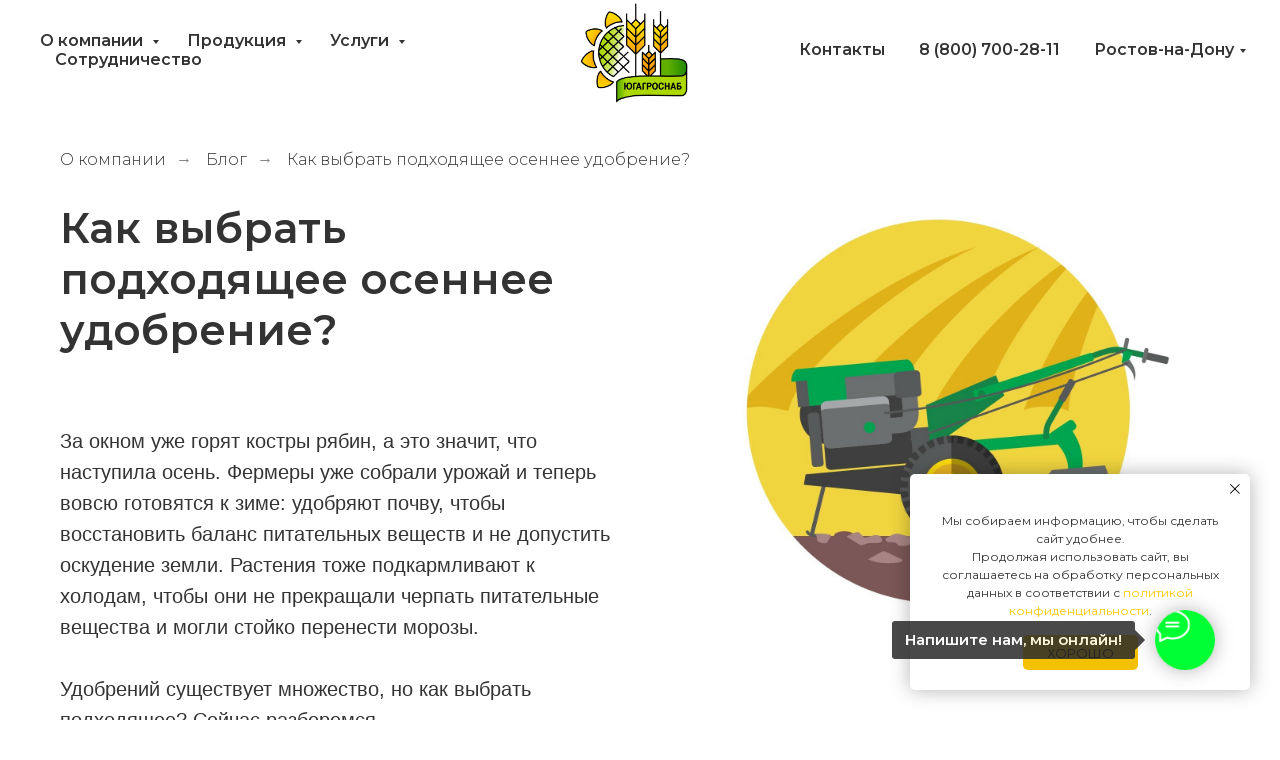

--- FILE ---
content_type: text/html; charset=UTF-8
request_url: https://ugagrosnab.com/blog/autumn
body_size: 16361
content:
<!DOCTYPE html> <html lang="ru"> <head> <meta charset="utf-8" /> <meta http-equiv="Content-Type" content="text/html; charset=utf-8" /> <meta name="viewport" content="width=device-width, initial-scale=1.0" /> <!--metatextblock--> <title>Как выбрать подходящее осеннее удобрение – статья «ЮгАгроСнаб»</title> <meta name="description" content="В данной статье рассмотрим, как выбрать подходящее осеннее удобрение." /> <meta name="keywords" content="как выбрать подходящее осеннее удобрение" /> <meta property="og:url" content="https://ugagrosnab.com/blog/autumn" /> <meta property="og:title" content="Как выбрать подходящее осеннее удобрение?" /> <meta property="og:description" content="Какие минеральные удобрения вносят осенью: азотно-фосфорные, калиевые. каким минеральным удобрением подкормить?" /> <meta property="og:type" content="website" /> <meta property="og:image" content="https://thb.tildacdn.com/tild3535-6531-4362-a536-626237396635/-/resize/504x/444.jpg" /> <link rel="canonical" href="https://ugagrosnab.com/blog/autumn"> <!--/metatextblock--> <meta name="format-detection" content="telephone=no" /> <meta http-equiv="x-dns-prefetch-control" content="on"> <link rel="dns-prefetch" href="https://ws.tildacdn.com"> <link rel="dns-prefetch" href="https://static.tildacdn.com"> <link rel="dns-prefetch" href="https://fonts.tildacdn.com"> <link rel="shortcut icon" href="https://static.tildacdn.com/tild3636-3062-4662-b363-366163386365/favicon.png" type="image/x-icon" /> <link rel="apple-touch-icon" href="https://static.tildacdn.com/tild3862-6565-4632-b539-386235643437/photo.png"> <link rel="apple-touch-icon" sizes="76x76" href="https://static.tildacdn.com/tild3862-6565-4632-b539-386235643437/photo.png"> <link rel="apple-touch-icon" sizes="152x152" href="https://static.tildacdn.com/tild3862-6565-4632-b539-386235643437/photo.png"> <link rel="apple-touch-startup-image" href="https://static.tildacdn.com/tild3862-6565-4632-b539-386235643437/photo.png"> <meta name="msapplication-TileColor" content="#000000"> <meta name="msapplication-TileImage" content="https://static.tildacdn.com/tild3134-3332-4265-a366-396562666136/photo.png"> <!-- Assets --> <script src="https://neo.tildacdn.com/js/tilda-fallback-1.0.min.js" async charset="utf-8"></script> <link rel="stylesheet" href="https://static.tildacdn.com/css/tilda-grid-3.0.min.css" type="text/css" media="all" onerror="this.loaderr='y';"/> <link rel="stylesheet" href="https://static.tildacdn.com/ws/project4111075/tilda-blocks-page31321317.min.css?t=1748541587" type="text/css" media="all" onerror="this.loaderr='y';" /> <link rel="preconnect" href="https://fonts.gstatic.com"> <link href="https://fonts.googleapis.com/css2?family=Montserrat:wght@100..900&subset=latin,cyrillic" rel="stylesheet"> <link rel="stylesheet" href="https://static.tildacdn.com/css/tilda-animation-2.0.min.css" type="text/css" media="all" onerror="this.loaderr='y';" /> <link rel="stylesheet" href="https://static.tildacdn.com/css/tilda-popup-1.1.min.css" type="text/css" media="print" onload="this.media='all';" onerror="this.loaderr='y';" /> <noscript><link rel="stylesheet" href="https://static.tildacdn.com/css/tilda-popup-1.1.min.css" type="text/css" media="all" /></noscript> <link rel="stylesheet" href="https://static.tildacdn.com/css/tilda-slds-1.4.min.css" type="text/css" media="print" onload="this.media='all';" onerror="this.loaderr='y';" /> <noscript><link rel="stylesheet" href="https://static.tildacdn.com/css/tilda-slds-1.4.min.css" type="text/css" media="all" /></noscript> <link rel="stylesheet" href="https://static.tildacdn.com/css/tilda-catalog-1.1.min.css" type="text/css" media="print" onload="this.media='all';" onerror="this.loaderr='y';" /> <noscript><link rel="stylesheet" href="https://static.tildacdn.com/css/tilda-catalog-1.1.min.css" type="text/css" media="all" /></noscript> <link rel="stylesheet" href="https://static.tildacdn.com/css/tilda-forms-1.0.min.css" type="text/css" media="all" onerror="this.loaderr='y';" /> <link rel="stylesheet" href="https://static.tildacdn.com/css/tilda-zoom-2.0.min.css" type="text/css" media="print" onload="this.media='all';" onerror="this.loaderr='y';" /> <noscript><link rel="stylesheet" href="https://static.tildacdn.com/css/tilda-zoom-2.0.min.css" type="text/css" media="all" /></noscript> <link rel="stylesheet" type="text/css" href="/custom.css?t=1748541587"> <script type="text/javascript">TildaFonts=["427","429","431","433","435"];</script> <script type="text/javascript" src="https://static.tildacdn.com/js/tilda-fonts.min.js" charset="utf-8" onerror="this.loaderr='y';"></script> <script nomodule src="https://static.tildacdn.com/js/tilda-polyfill-1.0.min.js" charset="utf-8"></script> <script type="text/javascript">function t_onReady(func) {if(document.readyState!='loading') {func();} else {document.addEventListener('DOMContentLoaded',func);}}
function t_onFuncLoad(funcName,okFunc,time) {if(typeof window[funcName]==='function') {okFunc();} else {setTimeout(function() {t_onFuncLoad(funcName,okFunc,time);},(time||100));}}function t_throttle(fn,threshhold,scope) {return function() {fn.apply(scope||this,arguments);};}</script> <script src="https://static.tildacdn.com/js/jquery-1.10.2.min.js" charset="utf-8" onerror="this.loaderr='y';"></script> <script src="https://static.tildacdn.com/js/tilda-scripts-3.0.min.js" charset="utf-8" defer onerror="this.loaderr='y';"></script> <script src="https://static.tildacdn.com/ws/project4111075/tilda-blocks-page31321317.min.js?t=1748541587" charset="utf-8" async onerror="this.loaderr='y';"></script> <script src="https://static.tildacdn.com/js/tilda-lazyload-1.0.min.js" charset="utf-8" async onerror="this.loaderr='y';"></script> <script src="https://static.tildacdn.com/js/tilda-animation-2.0.min.js" charset="utf-8" async onerror="this.loaderr='y';"></script> <script src="https://static.tildacdn.com/js/hammer.min.js" charset="utf-8" async onerror="this.loaderr='y';"></script> <script src="https://static.tildacdn.com/js/tilda-slds-1.4.min.js" charset="utf-8" async onerror="this.loaderr='y';"></script> <script src="https://static.tildacdn.com/js/tilda-products-1.0.min.js" charset="utf-8" async onerror="this.loaderr='y';"></script> <script src="https://static.tildacdn.com/js/tilda-catalog-1.1.min.js" charset="utf-8" async onerror="this.loaderr='y';"></script> <script src="https://static.tildacdn.com/js/tilda-menu-1.0.min.js" charset="utf-8" async onerror="this.loaderr='y';"></script> <script src="https://static.tildacdn.com/js/tilda-submenublocks-1.0.min.js" charset="utf-8" async onerror="this.loaderr='y';"></script> <script src="https://static.tildacdn.com/js/tilda-zoom-2.0.min.js" charset="utf-8" async onerror="this.loaderr='y';"></script> <script src="https://static.tildacdn.com/js/tilda-skiplink-1.0.min.js" charset="utf-8" async onerror="this.loaderr='y';"></script> <script src="https://static.tildacdn.com/js/tilda-events-1.0.min.js" charset="utf-8" async onerror="this.loaderr='y';"></script> <!-- nominify begin --> <!-- nominify end --><script type="text/javascript">window.dataLayer=window.dataLayer||[];</script> <!-- Google Tag Manager --> <script type="text/javascript">(function(w,d,s,l,i){w[l]=w[l]||[];w[l].push({'gtm.start':new Date().getTime(),event:'gtm.js'});var f=d.getElementsByTagName(s)[0],j=d.createElement(s),dl=l!='dataLayer'?'&l='+l:'';j.async=true;j.src='https://www.googletagmanager.com/gtm.js?id='+i+dl;f.parentNode.insertBefore(j,f);})(window,document,'script','dataLayer','GTM-M74XQ4N');</script> <!-- End Google Tag Manager --> <script type="text/javascript">(function() {if((/bot|google|yandex|baidu|bing|msn|duckduckbot|teoma|slurp|crawler|spider|robot|crawling|facebook/i.test(navigator.userAgent))===false&&typeof(sessionStorage)!='undefined'&&sessionStorage.getItem('visited')!=='y'&&document.visibilityState){var style=document.createElement('style');style.type='text/css';style.innerHTML='@media screen and (min-width: 980px) {.t-records {opacity: 0;}.t-records_animated {-webkit-transition: opacity ease-in-out .2s;-moz-transition: opacity ease-in-out .2s;-o-transition: opacity ease-in-out .2s;transition: opacity ease-in-out .2s;}.t-records.t-records_visible {opacity: 1;}}';document.getElementsByTagName('head')[0].appendChild(style);function t_setvisRecs(){var alr=document.querySelectorAll('.t-records');Array.prototype.forEach.call(alr,function(el) {el.classList.add("t-records_animated");});setTimeout(function() {Array.prototype.forEach.call(alr,function(el) {el.classList.add("t-records_visible");});sessionStorage.setItem("visited","y");},400);}
document.addEventListener('DOMContentLoaded',t_setvisRecs);}})();</script></head> <body class="t-body" style="margin:0;"> <!--allrecords--> <div id="allrecords" class="t-records" data-hook="blocks-collection-content-node" data-tilda-project-id="4111075" data-tilda-page-id="31321317" data-tilda-page-alias="blog/autumn" data-tilda-formskey="07f15df4f9bd049e4e9da8711874e7e2" data-tilda-imgoptimoff="yes" data-tilda-lazy="yes" data-tilda-project-lang="RU" data-tilda-root-zone="com" data-tilda-project-headcode="yes"> <!--header--> <header id="t-header" class="t-records" data-hook="blocks-collection-content-node" data-tilda-project-id="4111075" data-tilda-page-id="19777376" data-tilda-formskey="07f15df4f9bd049e4e9da8711874e7e2" data-tilda-imgoptimoff="yes" data-tilda-lazy="yes" data-tilda-project-lang="RU" data-tilda-root-zone="com" data-tilda-project-headcode="yes"> <div id="rec476254575" class="r t-rec" style=" " data-animationappear="off" data-record-type="454"> <!-- T454 --> <div id="nav476254575marker"></div> <div class="tmenu-mobile tmenu-mobile_positionfixed"> <div class="tmenu-mobile__container"> <div class="tmenu-mobile__burgerlogo"> <a href="/"> <img
src="https://static.tildacdn.com/tild6261-3434-4666-b937-396437343062/_.png"
class="tmenu-mobile__imglogo"
imgfield="img"
style="max-width: 130px; width: 130px;"
alt="Company"> </a> </div> <button type="button"
class="t-menuburger t-menuburger_first "
aria-label="Навигационное меню"
aria-expanded="false"> <span style="background-color:#222222;"></span> <span style="background-color:#222222;"></span> <span style="background-color:#222222;"></span> <span style="background-color:#222222;"></span> </button> <script>function t_menuburger_init(recid) {var rec=document.querySelector('#rec' + recid);if(!rec) return;var burger=rec.querySelector('.t-menuburger');if(!burger) return;var isSecondStyle=burger.classList.contains('t-menuburger_second');if(isSecondStyle&&!window.isMobile&&!('ontouchend' in document)) {burger.addEventListener('mouseenter',function() {if(burger.classList.contains('t-menuburger-opened')) return;burger.classList.remove('t-menuburger-unhovered');burger.classList.add('t-menuburger-hovered');});burger.addEventListener('mouseleave',function() {if(burger.classList.contains('t-menuburger-opened')) return;burger.classList.remove('t-menuburger-hovered');burger.classList.add('t-menuburger-unhovered');setTimeout(function() {burger.classList.remove('t-menuburger-unhovered');},300);});}
burger.addEventListener('click',function() {if(!burger.closest('.tmenu-mobile')&&!burger.closest('.t450__burger_container')&&!burger.closest('.t466__container')&&!burger.closest('.t204__burger')&&!burger.closest('.t199__js__menu-toggler')) {burger.classList.toggle('t-menuburger-opened');burger.classList.remove('t-menuburger-unhovered');}});var menu=rec.querySelector('[data-menu="yes"]');if(!menu) return;var menuLinks=menu.querySelectorAll('.t-menu__link-item');var submenuClassList=['t978__menu-link_hook','t978__tm-link','t966__tm-link','t794__tm-link','t-menusub__target-link'];Array.prototype.forEach.call(menuLinks,function(link) {link.addEventListener('click',function() {var isSubmenuHook=submenuClassList.some(function(submenuClass) {return link.classList.contains(submenuClass);});if(isSubmenuHook) return;burger.classList.remove('t-menuburger-opened');});});menu.addEventListener('clickedAnchorInTooltipMenu',function() {burger.classList.remove('t-menuburger-opened');});}
t_onReady(function() {t_onFuncLoad('t_menuburger_init',function(){t_menuburger_init('476254575');});});</script> <style>.t-menuburger{position:relative;flex-shrink:0;width:28px;height:20px;padding:0;border:none;background-color:transparent;outline:none;-webkit-transform:rotate(0deg);transform:rotate(0deg);transition:transform .5s ease-in-out;cursor:pointer;z-index:999;}.t-menuburger span{display:block;position:absolute;width:100%;opacity:1;left:0;-webkit-transform:rotate(0deg);transform:rotate(0deg);transition:.25s ease-in-out;height:3px;background-color:#000;}.t-menuburger span:nth-child(1){top:0px;}.t-menuburger span:nth-child(2),.t-menuburger span:nth-child(3){top:8px;}.t-menuburger span:nth-child(4){top:16px;}.t-menuburger__big{width:42px;height:32px;}.t-menuburger__big span{height:5px;}.t-menuburger__big span:nth-child(2),.t-menuburger__big span:nth-child(3){top:13px;}.t-menuburger__big span:nth-child(4){top:26px;}.t-menuburger__small{width:22px;height:14px;}.t-menuburger__small span{height:2px;}.t-menuburger__small span:nth-child(2),.t-menuburger__small span:nth-child(3){top:6px;}.t-menuburger__small span:nth-child(4){top:12px;}.t-menuburger-opened span:nth-child(1){top:8px;width:0%;left:50%;}.t-menuburger-opened span:nth-child(2){-webkit-transform:rotate(45deg);transform:rotate(45deg);}.t-menuburger-opened span:nth-child(3){-webkit-transform:rotate(-45deg);transform:rotate(-45deg);}.t-menuburger-opened span:nth-child(4){top:8px;width:0%;left:50%;}.t-menuburger-opened.t-menuburger__big span:nth-child(1){top:6px;}.t-menuburger-opened.t-menuburger__big span:nth-child(4){top:18px;}.t-menuburger-opened.t-menuburger__small span:nth-child(1),.t-menuburger-opened.t-menuburger__small span:nth-child(4){top:6px;}@media (hover),(min-width:0\0){.t-menuburger_first:hover span:nth-child(1){transform:translateY(1px);}.t-menuburger_first:hover span:nth-child(4){transform:translateY(-1px);}.t-menuburger_first.t-menuburger__big:hover span:nth-child(1){transform:translateY(3px);}.t-menuburger_first.t-menuburger__big:hover span:nth-child(4){transform:translateY(-3px);}}.t-menuburger_second span:nth-child(2),.t-menuburger_second span:nth-child(3){width:80%;left:20%;right:0;}@media (hover),(min-width:0\0){.t-menuburger_second.t-menuburger-hovered span:nth-child(2),.t-menuburger_second.t-menuburger-hovered span:nth-child(3){animation:t-menuburger-anim 0.3s ease-out normal forwards;}.t-menuburger_second.t-menuburger-unhovered span:nth-child(2),.t-menuburger_second.t-menuburger-unhovered span:nth-child(3){animation:t-menuburger-anim2 0.3s ease-out normal forwards;}}.t-menuburger_second.t-menuburger-opened span:nth-child(2),.t-menuburger_second.t-menuburger-opened span:nth-child(3){left:0;right:0;width:100%!important;}.t-menuburger_third span:nth-child(4){width:70%;left:unset;right:0;}@media (hover),(min-width:0\0){.t-menuburger_third:not(.t-menuburger-opened):hover span:nth-child(4){width:100%;}}.t-menuburger_third.t-menuburger-opened span:nth-child(4){width:0!important;right:50%;}.t-menuburger_fourth{height:12px;}.t-menuburger_fourth.t-menuburger__small{height:8px;}.t-menuburger_fourth.t-menuburger__big{height:18px;}.t-menuburger_fourth span:nth-child(2),.t-menuburger_fourth span:nth-child(3){top:4px;opacity:0;}.t-menuburger_fourth span:nth-child(4){top:8px;}.t-menuburger_fourth.t-menuburger__small span:nth-child(2),.t-menuburger_fourth.t-menuburger__small span:nth-child(3){top:3px;}.t-menuburger_fourth.t-menuburger__small span:nth-child(4){top:6px;}.t-menuburger_fourth.t-menuburger__small span:nth-child(2),.t-menuburger_fourth.t-menuburger__small span:nth-child(3){top:3px;}.t-menuburger_fourth.t-menuburger__small span:nth-child(4){top:6px;}.t-menuburger_fourth.t-menuburger__big span:nth-child(2),.t-menuburger_fourth.t-menuburger__big span:nth-child(3){top:6px;}.t-menuburger_fourth.t-menuburger__big span:nth-child(4){top:12px;}@media (hover),(min-width:0\0){.t-menuburger_fourth:not(.t-menuburger-opened):hover span:nth-child(1){transform:translateY(1px);}.t-menuburger_fourth:not(.t-menuburger-opened):hover span:nth-child(4){transform:translateY(-1px);}.t-menuburger_fourth.t-menuburger__big:not(.t-menuburger-opened):hover span:nth-child(1){transform:translateY(3px);}.t-menuburger_fourth.t-menuburger__big:not(.t-menuburger-opened):hover span:nth-child(4){transform:translateY(-3px);}}.t-menuburger_fourth.t-menuburger-opened span:nth-child(1),.t-menuburger_fourth.t-menuburger-opened span:nth-child(4){top:4px;}.t-menuburger_fourth.t-menuburger-opened span:nth-child(2),.t-menuburger_fourth.t-menuburger-opened span:nth-child(3){opacity:1;}@keyframes t-menuburger-anim{0%{width:80%;left:20%;right:0;}50%{width:100%;left:0;right:0;}100%{width:80%;left:0;right:20%;}}@keyframes t-menuburger-anim2{0%{width:80%;left:0;}50%{width:100%;right:0;left:0;}100%{width:80%;left:20%;right:0;}}</style> </div> </div> <style>.tmenu-mobile{background-color:#111;display:none;width:100%;top:0;z-index:990;}.tmenu-mobile_positionfixed{position:fixed;}.tmenu-mobile__text{color:#fff;}.tmenu-mobile__container{min-height:64px;padding:20px;position:relative;box-sizing:border-box;display:-webkit-flex;display:-ms-flexbox;display:flex;-webkit-align-items:center;-ms-flex-align:center;align-items:center;-webkit-justify-content:space-between;-ms-flex-pack:justify;justify-content:space-between;}.tmenu-mobile__list{display:block;}.tmenu-mobile__burgerlogo{display:inline-block;font-size:24px;font-weight:400;white-space:nowrap;vertical-align:middle;}.tmenu-mobile__imglogo{height:auto;display:block;max-width:300px!important;box-sizing:border-box;padding:0;margin:0 auto;}@media screen and (max-width:980px){.tmenu-mobile__menucontent_hidden{display:none;height:100%;}.tmenu-mobile{display:block;}}@media screen and (max-width:980px){#rec476254575 .tmenu-mobile{background-color:#ffffff;}#rec476254575 .tmenu-mobile__menucontent_fixed{position:fixed;top:64px;}#rec476254575 .t-menuburger{-webkit-order:1;-ms-flex-order:1;order:1;}}</style> <style> #rec476254575 .tmenu-mobile__burgerlogo a{color:#ffffff;}</style> <style> #rec476254575 .tmenu-mobile__burgerlogo__title{color:#ffffff;}</style> <div id="nav476254575" class="t454 t454__positionfixed tmenu-mobile__menucontent_hidden tmenu-mobile__menucontent_fixed" style="background-color: rgba(255,255,255,1); height:100px; " data-bgcolor-hex="#ffffff" data-bgcolor-rgba="rgba(255,255,255,1)" data-navmarker="nav476254575marker" data-appearoffset="" data-bgopacity-two="" data-menushadow="" data-menushadow-css="" data-bgopacity="1" data-menu="yes"> <div class="t454__maincontainer " style="height:100px;"> <div class="t454__logowrapper"> <div class="t454__logowrapper2"> <div style="display: block;"> <a href="/"> <img class="t454__imglogo t454__imglogomobile"
src="https://static.tildacdn.com/tild6261-3434-4666-b937-396437343062/_.png"
imgfield="img"
style="max-width: 130px; width: 130px;"
alt="Company"> </a> </div> </div> </div> <div class="t454__leftwrapper" style=" padding-right:115px; text-align: left;"> <nav class="t454__leftmenuwrapper"> <ul role="list" class="t454__list t-menu__list"> <li class="t454__list_item"
style="padding:0 15px 0 0;"> <a class="t-menu__link-item"
href="#submenu:more" data-menu-submenu-hook="" data-menu-item-number="1">
О компании
</a> </li> <li class="t454__list_item"
style="padding:0 15px;"> <a class="t-menu__link-item"
href="#submenu:more1" data-menu-submenu-hook="" data-menu-item-number="2">
Продукция
</a> </li> <li class="t454__list_item"
style="padding:0 15px;"> <a class="t-menu__link-item"
href="#submenu:more2" data-menu-submenu-hook="" data-menu-item-number="3">
Услуги
</a> </li> <li class="t454__list_item"
style="padding:0 0 0 15px;"> <a class="t-menu__link-item"
href="/collaboration" data-menu-submenu-hook="" data-menu-item-number="4">
Сотрудничество
</a> </li> </ul> </nav> </div> <div class="t454__rightwrapper" style=" padding-left:115px; text-align: right;"> <nav class="t454__rightmenuwrapper"> <ul class="t454__list t-menu__list"> <li class="t454__list_item" style="padding:0 15px 0 0;"> <a class="t-menu__link-item" href="/kontakty" data-menu-submenu-hook="" data-menu-item-number="5">Контакты</a> </li> <li class="t454__list_item" style="padding:0 15px;"> <a class="t-menu__link-item" href="tel:88007002811" data-menu-submenu-hook="" data-menu-item-number="6">8 (800) 700-28-11</a> </li> <li class="t454__list_item" style="padding:0 0 0 15px;"> <a class="t-menu__link-item" href="#submenu:city" data-menu-submenu-hook="" data-menu-item-number="7">Ростов-на-Дону</a> </li> </ul> </nav> </div> </div> </div> <style>@media screen and (max-width:980px){#rec476254575 .t454__logowrapper{display:none;}}</style> <style>@media screen and (max-width:980px){#rec476254575 .t454__leftcontainer{padding:20px;}}@media screen and (max-width:980px){#rec476254575 .t454__imglogo{padding:20px 0;}}</style> <script>t_onReady(function() {t_onFuncLoad('t_menu__highlightActiveLinks',function() {t_menu__highlightActiveLinks('.t454__list_item a');});t_onFuncLoad('t_menu__findAnchorLinks',function() {t_menu__findAnchorLinks('476254575','.t454__list_item a');});});t_onFuncLoad('t_menu__setBGcolor',function() {window.addEventListener('resize',t_throttle(function() {t_menu__setBGcolor('476254575','.t454');}));});t_onReady(function() {t_onFuncLoad('t_menu__setBGcolor',function() {t_menu__setBGcolor('476254575','.t454');});t_onFuncLoad('t_menu__interactFromKeyboard',function() {t_menu__interactFromKeyboard('476254575');});});</script> <script>t_onReady(function() {t_onFuncLoad('t_menu__createMobileMenu',function() {t_menu__createMobileMenu('476254575','.t454');});});</script> <style>#rec476254575 .t-menu__link-item{-webkit-transition:color 0.3s ease-in-out,opacity 0.3s ease-in-out;transition:color 0.3s ease-in-out,opacity 0.3s ease-in-out;position:relative;}#rec476254575 .t-menu__link-item:not(.t-active):not(.tooltipstered)::after{content:'';position:absolute;left:0;bottom:20%;opacity:0;width:100%;height:100%;border-bottom:0px solid #ffca00;-webkit-box-shadow:inset 0px -1px 0px 0px #ffca00;-moz-box-shadow:inset 0px -1px 0px 0px #ffca00;box-shadow:inset 0px -1px 0px 0px #ffca00;-webkit-transition:all 0.3s ease;transition:all 0.3s ease;pointer-events:none;}#rec476254575 .t-menu__link-item.t-active::after{content:'';position:absolute;left:0;-webkit-transition:all 0.3s ease;transition:all 0.3s ease;opacity:1;width:100%;height:100%;bottom:-0px;border-bottom:0px solid #ffca00;-webkit-box-shadow:inset 0px -1px 0px 0px #ffca00;-moz-box-shadow:inset 0px -1px 0px 0px #ffca00;box-shadow:inset 0px -1px 0px 0px #ffca00;}#rec476254575 .t-menu__link-item:not(.t-active):not(.tooltipstered):hover{color:#333333 !important;opacity:0.7 !important;}#rec476254575 .t-menu__link-item:not(.t-active):not(.tooltipstered):focus-visible{color:#333333 !important;opacity:0.7 !important;}#rec476254575 .t-menu__link-item:not(.t-active):not(.tooltipstered):hover::after{opacity:1;bottom:-0px;}#rec476254575 .t-menu__link-item:not(.t-active):not(.tooltipstered):focus-visible::after{opacity:1;bottom:-0px;}@supports (overflow:-webkit-marquee) and (justify-content:inherit){#rec476254575 .t-menu__link-item,#rec476254575 .t-menu__link-item.t-active{opacity:1 !important;}}</style> <style> #rec476254575 .t454__logowrapper2 a{color:#ffffff;}#rec476254575 a.t-menu__link-item{color:#333333;font-weight:600;}</style> <style> #rec476254575 .t454__logo{color:#ffffff;}</style> <!--[if IE 8]> <style>#rec476254575 .t454{filter:progid:DXImageTransform.Microsoft.gradient(startColorStr='#D9ffffff',endColorstr='#D9ffffff');}</style> <![endif]--> </div> <div id="rec319334068" class="r t-rec" style=" " data-animationappear="off" data-record-type="794"> <!-- T794 --> <div class="t794" data-tooltip-hook="#submenu:more" data-tooltip-margin="15px" data-add-arrow="on"> <div class="t794__tooltip-menu"> <div class="t794__tooltip-menu-corner"></div> <div class="t794__content"> <ul class="t794__list" role="menu" aria-label=""> <li class="t794__list_item t-submenublocks__item t-name t-name_xs"> <a class="t794__typo t794__typo_319334068 t794__link t-name t-name_xs"
role="menuitem"
href="/o_kompanii"
style="" data-menu-item-number="1">О компании</a> </li> <li class="t794__list_item t-submenublocks__item t-name t-name_xs"> <a class="t794__typo t794__typo_319334068 t794__link t-name t-name_xs"
role="menuitem"
href="/blog"
style="" data-menu-item-number="2">Полезные статьи</a> </li> <li class="t794__list_item t-submenublocks__item t-name t-name_xs"> <a class="t794__typo t794__typo_319334068 t794__link t-name t-name_xs"
role="menuitem"
href="/vakansii"
style="" data-menu-item-number="3">Вакансии</a> </li> <li class="t794__list_item t-submenublocks__item t-name t-name_xs"> <a class="t794__typo t794__typo_319334068 t794__link t-name t-name_xs"
role="menuitem"
href="/kontakty"
style="" data-menu-item-number="4">Контакты</a> </li> </ul> </div> </div> </div> <script>t_onReady(function() {t_onFuncLoad('t794_init',function() {t794_init('319334068');});});</script> <style>#rec319334068 .t794__tooltip-menu,a[data-tooltip-menu-id="319334068"] + .t794__tooltip-menu{background-color:#ffffff;text-align:left;max-width:140px;border-radius:3px;}#rec319334068 .t794__content{background-color:#ffffff;border-radius:3px;}#rec319334068 .t794__tooltip-menu-corner{background-color:#ffffff;top:-6.5px;border-color:#eee;border-width:0;border-style:none;}@media screen and (max-width:980px){a[data-tooltip-menu-id="319334068"] + .t794__tooltip-menu{max-width:100%;}}</style> <style>#rec319334068 .t794__typo.t-active,a[data-tooltip-menu-id="319334068"] + .t794__tooltip-menu .t794__typo.t-active{font-weight:300 !important;opacity:0.80 !important;}</style> <style>#rec319334068 .t794__typo:not(.t-active):hover{color:#ffcc00 !important;}</style> <style></style> <style>#rec319334068 .t794__tooltip-menu,a[data-tooltip-menu-id="319334068"] + .t794__tooltip-menu {box-shadow:0px 0px 7px rgba(0,0,0,0.2);}</style> </div> <div id="rec319334069" class="r t-rec" style=" " data-animationappear="off" data-record-type="794"> <!-- T794 --> <div class="t794" data-tooltip-hook="#submenu:more1" data-tooltip-margin="15px" data-add-arrow="on"> <div class="t794__tooltip-menu"> <div class="t794__tooltip-menu-corner"></div> <div class="t794__content"> <ul class="t794__list" role="menu" aria-label=""> <li class="t794__list_item t-submenublocks__item t-name t-name_xs"> <a class="t794__typo t794__typo_319334069 t794__link t-name t-name_xs"
role="menuitem"
href="/produkciya"
style="" data-menu-item-number="1">Каталог</a> </li> <li class="t794__list_item t-submenublocks__item t-name t-name_xs"> <a class="t794__typo t794__typo_319334069 t794__link t-name t-name_xs"
role="menuitem"
href="/nefteprodukty"
style="" data-menu-item-number="2">Нефтепродукты</a> </li> <li class="t794__list_item t-submenublocks__item t-name t-name_xs"> <a class="t794__typo t794__typo_319334069 t794__link t-name t-name_xs"
role="menuitem"
href="/mineralnye_udobreniya"
style="" data-menu-item-number="3">Минеральные удобрения</a> </li> <li class="t794__list_item t-submenublocks__item t-name t-name_xs"> <a class="t794__typo t794__typo_319334069 t794__link t-name t-name_xs"
role="menuitem"
href="/masla"
style="" data-menu-item-number="4">Масла</a> </li> <li class="t794__list_item t-submenublocks__item t-name t-name_xs"> <a class="t794__typo t794__typo_319334069 t794__link t-name t-name_xs"
role="menuitem"
href="/protectants_szr"
style="" data-menu-item-number="5">Протравители и СЗР</a> </li> <li class="t794__list_item t-submenublocks__item t-name t-name_xs"> <a class="t794__typo t794__typo_319334069 t794__link t-name t-name_xs"
role="menuitem"
href="/oil_johndeere"
style="" data-menu-item-number="6">Масла John Deere</a> </li> </ul> </div> </div> </div> <script>t_onReady(function() {t_onFuncLoad('t794_init',function() {t794_init('319334069');});});</script> <style>#rec319334069 .t794__tooltip-menu,a[data-tooltip-menu-id="319334069"] + .t794__tooltip-menu{background-color:#ffffff;text-align:left;max-width:160px;border-radius:3px;}#rec319334069 .t794__content{background-color:#ffffff;border-radius:3px;}#rec319334069 .t794__tooltip-menu-corner{background-color:#ffffff;top:-6.5px;border-color:#eee;border-width:0;border-style:none;}@media screen and (max-width:980px){a[data-tooltip-menu-id="319334069"] + .t794__tooltip-menu{max-width:100%;}}</style> <style>#rec319334069 .t794__typo.t-active,a[data-tooltip-menu-id="319334069"] + .t794__tooltip-menu .t794__typo.t-active{font-weight:300 !important;opacity:0.80 !important;}</style> <style>#rec319334069 .t794__typo:not(.t-active):hover{color:#ffcc00 !important;}</style> <style></style> <style>#rec319334069 .t794__tooltip-menu,a[data-tooltip-menu-id="319334069"] + .t794__tooltip-menu {box-shadow:0px 0px 7px rgba(0,0,0,0.2);}</style> </div> <div id="rec450518622" class="r t-rec" style=" " data-animationappear="off" data-record-type="794"> <!-- T794 --> <div class="t794" data-tooltip-hook="#submenu:more2" data-tooltip-margin="15px" data-add-arrow="on"> <div class="t794__tooltip-menu"> <div class="t794__tooltip-menu-corner"></div> <div class="t794__content"> <ul class="t794__list" role="menu" aria-label=""> <li class="t794__list_item t-submenublocks__item t-name t-name_xs"> <a class="t794__typo t794__typo_450518622 t794__link t-name t-name_xs"
role="menuitem"
href="/hranenie_perevalka"
style="" data-menu-item-number="1">Хранение и перевалка</a> </li> <li class="t794__list_item t-submenublocks__item t-name t-name_xs"> <a class="t794__typo t794__typo_450518622 t794__link t-name t-name_xs"
role="menuitem"
href="/fasovka"
style="" data-menu-item-number="2">Фасовка</a> </li> <li class="t794__list_item t-submenublocks__item t-name t-name_xs"> <a class="t794__typo t794__typo_450518622 t794__link t-name t-name_xs"
role="menuitem"
href="/delivery"
style="" data-menu-item-number="3">Доставка</a> </li> </ul> </div> </div> </div> <script>t_onReady(function() {t_onFuncLoad('t794_init',function() {t794_init('450518622');});});</script> <style>#rec450518622 .t794__tooltip-menu,a[data-tooltip-menu-id="450518622"] + .t794__tooltip-menu{background-color:#ffffff;text-align:left;max-width:160px;border-radius:3px;}#rec450518622 .t794__content{background-color:#ffffff;border-radius:3px;}#rec450518622 .t794__tooltip-menu-corner{background-color:#ffffff;top:-6.5px;border-color:#eee;border-width:0;border-style:none;}@media screen and (max-width:980px){a[data-tooltip-menu-id="450518622"] + .t794__tooltip-menu{max-width:100%;}}</style> <style>#rec450518622 .t794__typo.t-active,a[data-tooltip-menu-id="450518622"] + .t794__tooltip-menu .t794__typo.t-active{font-weight:300 !important;opacity:0.80 !important;}</style> <style>#rec450518622 .t794__typo:not(.t-active):hover{color:#ffcc00 !important;}</style> <style></style> <style>#rec450518622 .t794__tooltip-menu,a[data-tooltip-menu-id="450518622"] + .t794__tooltip-menu {box-shadow:0px 0px 7px rgba(0,0,0,0.2);}</style> </div> <div id="rec527863309" class="r t-rec" style=" " data-animationappear="off" data-record-type="794"> <!-- T794 --> <div class="t794" data-tooltip-hook="#submenu:city" data-tooltip-margin="15px" data-add-arrow="on"> <div class="t794__tooltip-menu"> <div class="t794__tooltip-menu-corner"></div> <div class="t794__content"> <ul class="t794__list" role="menu" aria-label=""> <li class="t794__list_item t-submenublocks__item t-name t-name_xs"> <a class="t794__typo t794__typo_527863309 t794__link t-name t-name_xs"
role="menuitem"
href="https://krasnodar.ugagrosnab.com/"
style="" data-menu-item-number="1">Краснодар</a> </li> <li class="t794__list_item t-submenublocks__item t-name t-name_xs"> <a class="t794__typo t794__typo_527863309 t794__link t-name t-name_xs"
role="menuitem"
href="https://stavropol.ugagrosnab.com/"
style="" data-menu-item-number="2">Ставрополь</a> </li> <li class="t794__list_item t-submenublocks__item t-name t-name_xs"> <a class="t794__typo t794__typo_527863309 t794__link t-name t-name_xs"
role="menuitem"
href="https://lnr.ugagrosnab.com/"
style="" data-menu-item-number="3">ЛНР</a> </li> <li class="t794__list_item t-submenublocks__item t-name t-name_xs"> <a class="t794__typo t794__typo_527863309 t794__link t-name t-name_xs"
role="menuitem"
href="https://dnr.ugagrosnab.com/"
style="" data-menu-item-number="4">ДНР</a> </li> <li class="t794__list_item t-submenublocks__item t-name t-name_xs"> <a class="t794__typo t794__typo_527863309 t794__link t-name t-name_xs"
role="menuitem"
href="https://herson.ugagrosnab.com/"
style="" data-menu-item-number="5">Херсонская область</a> </li> <li class="t794__list_item t-submenublocks__item t-name t-name_xs"> <a class="t794__typo t794__typo_527863309 t794__link t-name t-name_xs"
role="menuitem"
href="https://zaporozhye.ugagrosnab.com/"
style="" data-menu-item-number="6">Запорожская область</a> </li> </ul> </div> </div> </div> <script>t_onReady(function() {t_onFuncLoad('t794_init',function() {t794_init('527863309');});});</script> <style>#rec527863309 .t794__tooltip-menu,a[data-tooltip-menu-id="527863309"] + .t794__tooltip-menu{background-color:#ffffff;text-align:left;max-width:160px;border-radius:3px;}#rec527863309 .t794__content{background-color:#ffffff;border-radius:3px;}#rec527863309 .t794__tooltip-menu-corner{background-color:#ffffff;top:-6.5px;border-color:#eee;border-width:0;border-style:none;}@media screen and (max-width:980px){a[data-tooltip-menu-id="527863309"] + .t794__tooltip-menu{max-width:100%;}}</style> <style>#rec527863309 .t794__typo.t-active,a[data-tooltip-menu-id="527863309"] + .t794__tooltip-menu .t794__typo.t-active{font-weight:300 !important;opacity:0.80 !important;}</style> <style>#rec527863309 .t794__typo:not(.t-active):hover{color:#ffcc00 !important;}</style> <style></style> <style>#rec527863309 .t794__tooltip-menu,a[data-tooltip-menu-id="527863309"] + .t794__tooltip-menu {box-shadow:0px 0px 7px rgba(0,0,0,0.2);}</style> </div> <div id="rec527863453" class="r t-rec" style=" " data-animationappear="off" data-record-type="131"> <!-- T123 --> <div class="t123"> <div class="t-container_100 "> <div class="t-width t-width_100 "> <!-- nominify begin --> <style>
    .t454__rightwrapper {
        padding-left: 0 !important;
    }
</style> <script>
    //правим ссылку в меню выбора города
    document.addEventListener('DOMContentLoaded', function() {
        let url = window.location.pathname;
        if (url.indexOf('/blog/') !== -1) {
            return;
        }
        let linksElems = document.querySelectorAll('[data-tooltip-hook="#submenu:city"] a');
        linksElems.forEach((elem) => {
            if (elem.href.slice(-1) === '/') {
                elem.href += url.slice(1);
            } else {
                elem.href += url;
            }
        });
    });
</script> <!-- nominify end --> </div> </div> </div> </div> </header> <!--/header--> <div id="rec506736670" class="r t-rec t-rec_pt_0 t-rec_pb_45 t-screenmax-980px" style="padding-top:0px;padding-bottom:45px; " data-record-type="113" data-screen-max="980px"> <div style="height:28px;"></div> </div> <div id="rec506736671" class="r t-rec t-rec_pt_150 t-rec_pb_0" style="padding-top:150px;padding-bottom:0px; " data-animationappear="off" data-record-type="758"> <!-- t758 --> <div class="t758"> <div class="t-container"> <div class="t758__col t-col t-col_12 "> <div class="t758__wrapper t-align_left"> <ul class="t758__list"> <li class="t758__list_item"> <div class="t758__link-item__wrapper"> <a class="t-menu__link-item " href="/">
О компании
</a> </div> <span class="t758__breadcrumb-divider">→</span> </li> <li class="t758__list_item"> <div class="t758__link-item__wrapper"><a class="t-menu__link-item " href="/blog">Блог</a></div> <span class="t758__breadcrumb-divider">→</span> </li> <li class="t758__list_item"> <div class="t758__link-item__wrapper"><a class="t-menu__link-item t758__link-item_active" href="/blog/autumn">Как выбрать подходящее осеннее удобрение?</a></div> </li> </ul> </div> </div> </div> </div> <style>#rec506736671 .t758__breadcrumb-divider{color:#858585;}#rec506736671 .t758 .t-menu__link-item{-webkit-transition:color 0.3s ease-in-out,opacity 0.3s ease-in-out;transition:color 0.3s ease-in-out,opacity 0.3s ease-in-out;}#rec506736671 .t758 .t-menu__link-item:hover{color:#9e9e9e !important;}#rec506736671 .t758 .t-menu__link-item:focus-visible{color:#9e9e9e !important;}</style> <style> #rec506736671 .t758__link-item__wrapper .t-menu__link-item{font-weight:300;}</style> <style> #rec506736671 .t758__breadcrumb-divider{font-weight:300;}</style> </div> <div id="rec506736672" class="r t-rec t-rec_pt_30 t-rec_pb_0" style="padding-top:30px;padding-bottom:0px; " data-record-type="195"> <!-- T177 --> <div class="t177"> <div class="t-container"> <div class="t-col t-col_6 "> <h1 class="t177__title t-title t-title_md" field="title"><div style="font-size:42px;" data-customstyle="yes">Как выбрать подходящее осеннее удобрение?</div></h1> <div class="t177__descr t-descr t-descr_xxxl t-opacity_50" field="descr"><div style="color:#272626;" data-customstyle="yes"></div></div> <div class="t177__text t-text t-text_sm" field="text"><div style="font-size:20px;" data-customstyle="yes"> За окном уже горят костры рябин, а это значит, что наступила осень. Фермеры уже собрали урожай и теперь вовсю готовятся к зиме: удобряют почву, чтобы восстановить баланс питательных веществ и не допустить оскудение земли. Растения тоже подкармливают к холодам, чтобы они не прекращали черпать питательные вещества и могли стойко перенести морозы.<br /><br /> Удобрений существует множество, но как выбрать подходящее? Сейчас разберемся.<br /></div></div> </div> <div class="t-col t-col_6 t-align_center"> <img class="t177__img t-img"
src="https://thb.tildacdn.com/tild3535-6531-4362-a536-626237396635/-/empty/444.jpg" data-original="https://static.tildacdn.com/tild3535-6531-4362-a536-626237396635/444.jpg"
imgfield="img"
alt=""> </div> </div> </div> <style> #rec506736672 .t177__title{font-weight:600;}#rec506736672 .t177__descr{font-weight:400;}</style> </div> <div id="rec506761318" class="r t-rec t-rec_pt_60 t-rec_pb_0" style="padding-top:60px;padding-bottom:0px; " data-record-type="162"> <!-- T150 --> <div class="t150"> <div class="t150__linewrapper"> <hr
class="t150__line t-divider t-width t-width_10" data-divider-fieldset="color2,opacity"> </div> <div class="t150__cirwrapper"> <div class="t150__cir" field="title" style="background-color:#dedede; "><div style="color:#858a92;" data-customstyle="yes"></div></div> </div> </div> </div> <div id="rec506757025" class="r t-rec t-rec_pt_30 t-rec_pb_30" style="padding-top:30px;padding-bottom:30px; " data-record-type="43"> <!-- T030 --> <div class="t030"> <div class="t-container t-align_center"> <div class="t-col t-col_12 "> <h2 class="t030__title t-title t-title_xxs" field="title"><strong><span style="font-weight: 500;" data-redactor-tag="span">Азотно-фосфорные удобрения</span></strong></h2> </div> </div> </div> </div> <div id="rec506736673" class="r t-rec t-rec_pt_0 t-rec_pb_60" style="padding-top:0px;padding-bottom:60px; " data-animationappear="off" data-record-type="664"> <!-- T664 --> <div class="t664"> <ul role="list" class="t664__container t-container"> <li class="t664__col t-col t-col_12 " style="margin-bottom:20px;"> <div class="t664__wrapper" style="background-color: #dedede; border: 1px solid #eee;" itemscope itemtype="http://schema.org/Question"> <div class="t664__question"> <div class="t664__question-text t-text t-text_sm" field="li_text__1480611044356" itemprop="text"><div style="font-size:20px;" data-customstyle="yes"><strong><span style="font-weight: 500;" data-redactor-tag="span"><span data-redactor-style="font-weight: 600;" style="font-weight: 600;"><span data-redactor-tag="span" style="font-weight: 300;"><span style="font-weight: 500;" data-redactor-style="font-weight: 500;"><span style="font-weight: 600;" data-redactor-tag="span"><span style="font-weight: 300;" data-redactor-style="font-weight: 300;">Используются для повышения иммунитета растений. При достаточном количестве фосфора с/х культуры лучше противостоят грибковым заболеваниям, обильнее цветут и накапливают сахар в плодах, в результате чего улучшаются их вкусовые характеристики. Внесение этих удобрений осенью помогает растениям лучше противостоять морозам. Как следствие, в будущем сезоне они раньше порадуют цветением и завяжутся плоды.</span></span></span></span><br /></span></span></strong></div></div> </div> <div class="t664__answer" itemprop="acceptedAnswer" itemscope itemtype="http://schema.org/Answer"> <div class="t664__question-text t-text t-text_sm" field="li_text2__1480611044356" style="" itemprop="text"><div style="font-size:20px;" data-customstyle="yes"><strong><span style="font-weight: 500;" data-redactor-tag="span"><span data-redactor-style="font-weight: 300;" style="font-weight: 300;"><br /></span></span></strong></div></div> </div> </div> </li> </ul> </div> </div> <div id="rec506744962" class="r t-rec t-rec_pt_0 t-rec_pb_120" style="padding-top:0px;padding-bottom:120px;background-color:#ffffff; " data-animationappear="off" data-record-type="778" data-bg-color="#ffffff"> <!-- t778 --> <!-- @classes: t-text t-text_xxs t-name t-name_xs t-name_md t-name_xl t-descr t-descr_xxs t-btn t-btn_xs t-btn_sm data-zoomable="yes" t-align_center t-align_center --> <div class="t778"> <!-- grid container start --> <div class="t-store js-store"> <div class="js-store-parts-select-container t-store__grid-cont t-container"></div> <!-- preloader els --> <div class="js-store-grid-cont-preloader t-store__grid-cont t-store__grid-cont-preloader_hidden t-container t-store__grid-cont_mobile-grid"> <div class="t-store__card-preloader t-col t-col_4"> <div class="t-store__card__img-preloader " style="padding-bottom:41.666666666667%;"> </div> </div> <div class="t-store__card-preloader t-col t-col_4"> <div class="t-store__card__img-preloader " style="padding-bottom:41.666666666667%;"> </div> </div> <div class="t-store__card-preloader t-col t-col_4"> <div class="t-store__card__img-preloader " style="padding-bottom:41.666666666667%;"> </div> </div> <div class="t-clear t-store__grid-separator"></div> <div class="t-store__card-preloader t-col t-col_4"> <div class="t-store__card__img-preloader " style="padding-bottom:41.666666666667%;"> </div> </div> <div class="t-store__card-preloader t-col t-col_4"> <div class="t-store__card__img-preloader " style="padding-bottom:41.666666666667%;"> </div> </div> <div class="t-store__card-preloader t-col t-col_4"> <div class="t-store__card__img-preloader " style="padding-bottom:41.666666666667%;"> </div> </div> </div> <!-- preloader els end --> <div class="js-store-grid-cont t-store__grid-cont t-container t-store__grid-cont_mobile-grid"></div> </div> <!-- grid container end --></div> <!-- catalog setup start --> <style>#rec506744962 .t-slds__bullet_active .t-slds__bullet_body{background-color:#222 !important;}#rec506744962 .t-slds__bullet:hover .t-slds__bullet_body{background-color:#222 !important;}#rec506744962 .t-store__parts-switch-btn{}#rec506744962 .t-store__filter__item-title,#rec506744962 .t-store__filter__opts-mob-btn{}</style> <style> #rec506744962 .t-store__card .t-typography__title{font-size:22px;font-weight:700;padding-bottom:5px;}#rec506744962 .t-store__relevants__title{font-size:22px;font-weight:700;padding-bottom:5px;}#rec506744962 .t-store__card .t-typography__descr{font-size:18px;padding-top:5px;}#rec506744962 .t-store__card .t-store__card__price{font-weight:400;}#rec506744962 .t-store__card .t-store__card__price_old{font-weight:400;}</style> <style> #rec506744962 .t-popup .t-typography__title{font-weight:700;}#rec506744962 .t-popup .t-store__prod-popup__price{font-weight:400;}#rec506744962 .t-popup .t-store__prod-popup__price_old{font-weight:400;}</style> <style> #rec506744962 .t-store__pagination__item{font-size:18px;}</style> <div class="js-store-tpl-slider-arrows" style="display: none;"> <li class="t-slds__arrow_wrapper t-slds__arrow_wrapper-left" data-slide-direction="left"> <button
type="button"
class="t-slds__arrow t-slds__arrow-left t-slds__arrow-withbg"
aria-controls="carousel_506744962"
aria-disabled="false"
aria-label="Предыдущий слайд"
style="width: 30px; height: 30px;background-color: rgba(255,255,255,1);"> <div class="t-slds__arrow_body t-slds__arrow_body-left" style="width: 7px;"> <svg role="presentation" focusable="false" style="display: block" viewBox="0 0 7.3 13" xmlns="http://www.w3.org/2000/svg" xmlns:xlink="http://www.w3.org/1999/xlink"> <polyline
fill="none"
stroke="#000000"
stroke-linejoin="butt"
stroke-linecap="butt"
stroke-width="1"
points="0.5,0.5 6.5,6.5 0.5,12.5"
/> </svg> </div> </button> </li> <li class="t-slds__arrow_wrapper t-slds__arrow_wrapper-right" data-slide-direction="right"> <button
type="button"
class="t-slds__arrow t-slds__arrow-right t-slds__arrow-withbg"
aria-controls="carousel_506744962"
aria-disabled="false"
aria-label="Следующий слайд"
style="width: 30px; height: 30px;background-color: rgba(255,255,255,1);"> <div class="t-slds__arrow_body t-slds__arrow_body-right" style="width: 7px;"> <svg role="presentation" focusable="false" style="display: block" viewBox="0 0 7.3 13" xmlns="http://www.w3.org/2000/svg" xmlns:xlink="http://www.w3.org/1999/xlink"> <polyline
fill="none"
stroke="#000000"
stroke-linejoin="butt"
stroke-linecap="butt"
stroke-width="1"
points="0.5,0.5 6.5,6.5 0.5,12.5"
/> </svg> </div> </button> </li></div> <script>t_onReady(function(){var prodcard_optsObj={blockId:'',hasWrap:'true',txtPad:'',bgColor:'',borderRadius:'',shadow:'',shadowSize:'',shadowOpacity:'',shadowHover:'',shadowSizeHover:'',shadowOpacityHover:'',shadowShiftyHover:'',btnTitle1:'Подробнее',btnLink1:'popup',btnTitle2:'',btnLink2:'popup',showOpts:false,style:'',hasImg:true,hasDescr:true,hasSeparator:true};var price_optsObj={color:'',colorOld:'',position:'',priceRange:''};var popup_optsObj={popupContainer:'',columns:'6',columns2:'6',isVertical:'',align:'',btnTitle:'BUY NOW',closeText:'More products',iconColor:'#000000',containerBgColor:'#ffffff',overlayBgColor:'#ffffff',overlayBgColorRgba:'rgba(255,255,255,1)',popupStat:'',tabsPosition:'',fixedButton:false,mobileGalleryStyle:''};var slider_optsObj={anim_speed:'',videoPlayerIconColor:'',cycle:'',controls:'arrowsthumbs',bgcolor:'#ffffff'};var slider_dotsOptsObj={size:'',bgcolor:'',bordersize:'',bgcoloractive:''};var slider_slidesOptsObj={zoomable:true,bgsize:'cover',ratio:'1'};var typography_optsObj={descrColor:'',titleColor:''};var default_sort={default:null,in_stock:false};var options={storepart:'629658699911',previewmode:'yes',prodCard:prodcard_optsObj,popup_opts:popup_optsObj,defaultSort:default_sort,galleryStyle:'',slider_opts:slider_optsObj,slider_dotsOpts:slider_dotsOptsObj,slider_slidesOpts:slider_slidesOptsObj,typo:typography_optsObj,price:price_optsObj,blocksInRow:'3',colClass:'t-col t-col_4',sidebar:false,colWidth:'360',colClassFullWidth:'t-col t-col_12',imageHover:true,imageHeight:'150px',imageWidth:'',imageRatio:'1',imageRatioClass:'',align:'center',vindent:'',isHorizOnMob:false,itemsAnim:'',hasOriginalAspectRatio:false,size:36,markColor:'#ffffff',markBgColor:'#ff4a4a',currencySide:'r',currencyTxt:'руб./тонна',currencySeparator:',',currencyDecimal:'',btnSize:'',btn1_style:'color:#000000;background-color:#ffca00;border-radius:5px; -moz-border-radius:5px; -webkit-border-radius:5px;',btn2_style:'color:#000000;border:1px solid #000000;border-radius:5px; -moz-border-radius:5px; -webkit-border-radius:5px;',isFlexCols:'',hideStoreParts:true,verticalAlignButtons:true,hideFilters:true,titleRelevants:'',showRelevants:'',showPagination:'',tabs:'',relevants_slider:false,relevants_quantity:'4',sliderthumbsside:'',showStoreBtnQuantity:'',verticalAlign:'',rightColumnWidth:'',isTitleClip:false,horizontalScrollHint:'hand'};t_onFuncLoad('t_store_init',function() {t_store_init('506744962',options);});});</script> <!-- catalog setup end --> <style>@media (hover:hover),(min-width:0\0) {#rec506744962 .t-btn:not(.t-animate_no-hover):hover {color:#ffca00 !important;background-color:#000000 !important;}#rec506744962 .t-btn:not(.t-animate_no-hover):focus-visible {color:#ffca00 !important;background-color:#000000 !important;}#rec506744962 .t-btn:not(.t-animate_no-hover) {transition-property:background-color,color,border-color,box-shadow;transition-duration:0.2s;transition-timing-function:ease-in-out;}#rec506744962 .t-btntext:not(.t-animate_no-hover):hover {color:#ffca00 !important;}#rec506744962 .t-btntext:not(.t-animate_no-hover):focus-visible {color:#ffca00 !important;}}</style> <style>#rec506744962 .t-menu__link-item{}@supports (overflow:-webkit-marquee) and (justify-content:inherit){#rec506744962 .t-menu__link-item,#rec506744962 .t-menu__link-item.t-active{opacity:1 !important;}}</style> </div> <div id="rec506764132" class="r t-rec t-rec_pt_60 t-rec_pb_0" style="padding-top:60px;padding-bottom:0px; " data-record-type="162"> <!-- T150 --> <div class="t150"> <div class="t150__linewrapper"> <hr
class="t150__line t-divider t-width t-width_10" data-divider-fieldset="color2,opacity"> </div> <div class="t150__cirwrapper"> <div class="t150__cir" field="title" style="background-color:#dedede; "><div style="color:#858a92;" data-customstyle="yes"></div></div> </div> </div> </div> <div id="rec506756746" class="r t-rec t-rec_pt_30 t-rec_pb_30" style="padding-top:30px;padding-bottom:30px; " data-record-type="43"> <!-- T030 --> <div class="t030"> <div class="t-container t-align_center"> <div class="t-col t-col_12 "> <h2 class="t030__title t-title t-title_xxs" field="title"><strong><span style="font-weight: 500;" data-redactor-tag="span">Калийные удобрения</span></strong></h2> </div> </div> </div> </div> <div id="rec506742016" class="r t-rec t-rec_pt_0 t-rec_pb_60" style="padding-top:0px;padding-bottom:60px; " data-animationappear="off" data-record-type="664"> <!-- T664 --> <div class="t664"> <ul role="list" class="t664__container t-container"> <li class="t664__col t-col t-col_12 " style="margin-bottom:20px;"> <div class="t664__wrapper" style="background-color: #dedede; border: 1px solid #eee;" itemscope itemtype="http://schema.org/Question"> <div class="t664__question"> <div class="t664__question-text t-text t-text_sm" field="li_text__1480611044356" itemprop="text"><div style="font-size:20px;" data-customstyle="yes"><strong><span style="font-weight: 500;" data-redactor-tag="span"><span data-redactor-style="font-weight: 300;" style="font-weight: 300;">Калийные удобрения – источник калия для питания растений. Помимо увеличения урожайности, они улучшают качественные характеристики выращиваемой продукции: способствуют повышению сопротивляемости растений к заболеваниям, повышению лёжкости плодов при хранении и стойкости при транспортировке, а также улучшению их вкусовых и эстетических качеств.<br /><br />Особенно рекомендуется для молодых растений. Подкормив калием, корневая система хорошо переживет холод, и весной растению хватит веществ для активного роста и цветения.</span><br /></span></strong></div></div> </div> <div class="t664__answer" itemprop="acceptedAnswer" itemscope itemtype="http://schema.org/Answer"> <div class="t664__question-text t-text t-text_sm" field="li_text2__1480611044356" style="" itemprop="text"><div style="font-size:20px;" data-customstyle="yes"></div></div> </div> </div> </li> </ul> </div> </div> <div id="rec506749778" class="r t-rec t-rec_pt_30 t-rec_pb_45" style="padding-top:30px;padding-bottom:45px; " data-record-type="22"> <!-- T005A --> <div class="t005A"> <div class="t-container"> <div class="t-row"> <div class="t-col t-col_6 "> <h2 class="t005A__title t-title t-title_sm" field="title"><div style="font-size:40px;" data-customstyle="yes"></div></h2> <div class="t005A__descr t-descr t-descr_xs t-opacity_50" field="descr"><div style="color:#000000;" data-customstyle="yes"></div></div> <div class="t005A__text t-text t-text_md" field="text"><div style="font-size:40px;" data-customstyle="yes"><span style="font-weight: 500;">Хлористый калий</span></div></div> </div> <div class="t-col t-col_6 "> <div class="t005A__text t-text t-text_md" field="text2"><br />Хлористый калий содержит большую концентрацию калия – 50-60%, но является самым вредным, так как одновременно насыщен хлором. Этот элемент противопоказан некоторым культурам: огурец, перец, томат и картофель, но очень подходит для свеклы. <br /></div> </div> </div> </div> </div> <style> #rec506749778 .t005A__title{color:#000000;font-weight:600;}#rec506749778 .t005A__text{color:#000000;font-weight:300;}</style> </div> <div id="rec506745862" class="r t-rec t-rec_pt_0 t-rec_pb_120" style="padding-top:0px;padding-bottom:120px;background-color:#ffffff; " data-animationappear="off" data-record-type="778" data-bg-color="#ffffff"> <!-- t778 --> <!-- @classes: t-text t-text_xxs t-name t-name_xs t-name_md t-name_xl t-descr t-descr_xxs t-btn t-btn_xs t-btn_sm data-zoomable="yes" t-align_center t-align_center --> <div class="t778"> <!-- grid container start --> <div class="t-store js-store"> <div class="js-store-parts-select-container t-store__grid-cont t-container"></div> <!-- preloader els --> <div class="js-store-grid-cont-preloader t-store__grid-cont t-store__grid-cont-preloader_hidden t-container t-store__grid-cont_mobile-grid"> <div class="t-store__card-preloader t-col t-col_8 t-prefix_2"> <div class="t-store__card__img-preloader " style="padding-bottom:19.736842105263%;"> </div> </div> </div> <!-- preloader els end --> <div class="js-store-grid-cont t-store__grid-cont t-container t-store__grid-cont_mobile-grid"></div> </div> <!-- grid container end --></div> <!-- catalog setup start --> <style>#rec506745862 .t-slds__bullet_active .t-slds__bullet_body{background-color:#222 !important;}#rec506745862 .t-slds__bullet:hover .t-slds__bullet_body{background-color:#222 !important;}#rec506745862 .t-store__parts-switch-btn{}#rec506745862 .t-store__filter__item-title,#rec506745862 .t-store__filter__opts-mob-btn{}</style> <style> #rec506745862 .t-store__card .t-typography__title{font-size:22px;font-weight:700;padding-bottom:5px;}#rec506745862 .t-store__relevants__title{font-size:22px;font-weight:700;padding-bottom:5px;}#rec506745862 .t-store__card .t-typography__descr{font-size:18px;padding-top:5px;}#rec506745862 .t-store__card .t-store__card__price{font-weight:400;}#rec506745862 .t-store__card .t-store__card__price_old{font-weight:400;}</style> <style> #rec506745862 .t-popup .t-typography__title{font-weight:700;}#rec506745862 .t-popup .t-store__prod-popup__price{font-weight:400;}#rec506745862 .t-popup .t-store__prod-popup__price_old{font-weight:400;}</style> <style> #rec506745862 .t-store__pagination__item{font-size:18px;}</style> <div class="js-store-tpl-slider-arrows" style="display: none;"> <li class="t-slds__arrow_wrapper t-slds__arrow_wrapper-left" data-slide-direction="left"> <button
type="button"
class="t-slds__arrow t-slds__arrow-left t-slds__arrow-withbg"
aria-controls="carousel_506745862"
aria-disabled="false"
aria-label="Предыдущий слайд"
style="width: 30px; height: 30px;background-color: rgba(255,255,255,1);"> <div class="t-slds__arrow_body t-slds__arrow_body-left" style="width: 7px;"> <svg role="presentation" focusable="false" style="display: block" viewBox="0 0 7.3 13" xmlns="http://www.w3.org/2000/svg" xmlns:xlink="http://www.w3.org/1999/xlink"> <polyline
fill="none"
stroke="#000000"
stroke-linejoin="butt"
stroke-linecap="butt"
stroke-width="1"
points="0.5,0.5 6.5,6.5 0.5,12.5"
/> </svg> </div> </button> </li> <li class="t-slds__arrow_wrapper t-slds__arrow_wrapper-right" data-slide-direction="right"> <button
type="button"
class="t-slds__arrow t-slds__arrow-right t-slds__arrow-withbg"
aria-controls="carousel_506745862"
aria-disabled="false"
aria-label="Следующий слайд"
style="width: 30px; height: 30px;background-color: rgba(255,255,255,1);"> <div class="t-slds__arrow_body t-slds__arrow_body-right" style="width: 7px;"> <svg role="presentation" focusable="false" style="display: block" viewBox="0 0 7.3 13" xmlns="http://www.w3.org/2000/svg" xmlns:xlink="http://www.w3.org/1999/xlink"> <polyline
fill="none"
stroke="#000000"
stroke-linejoin="butt"
stroke-linecap="butt"
stroke-width="1"
points="0.5,0.5 6.5,6.5 0.5,12.5"
/> </svg> </div> </button> </li></div> <script>t_onReady(function(){var prodcard_optsObj={blockId:'',hasWrap:'true',txtPad:'',bgColor:'',borderRadius:'',shadow:'',shadowSize:'',shadowOpacity:'',shadowHover:'',shadowSizeHover:'',shadowOpacityHover:'',shadowShiftyHover:'',btnTitle1:'Подробнее',btnLink1:'popup',btnTitle2:'',btnLink2:'popup',showOpts:false,style:'',hasImg:true,hasDescr:true,hasSeparator:true};var price_optsObj={color:'',colorOld:'',position:'',priceRange:''};var popup_optsObj={popupContainer:'',columns:'6',columns2:'6',isVertical:'',align:'',btnTitle:'BUY NOW',closeText:'More products',iconColor:'#000000',containerBgColor:'#ffffff',overlayBgColor:'#ffffff',overlayBgColorRgba:'rgba(255,255,255,1)',popupStat:'',tabsPosition:'',fixedButton:false,mobileGalleryStyle:''};var slider_optsObj={anim_speed:'',videoPlayerIconColor:'',cycle:'',controls:'arrowsthumbs',bgcolor:'#ffffff'};var slider_dotsOptsObj={size:'',bgcolor:'',bordersize:'',bgcoloractive:''};var slider_slidesOptsObj={zoomable:true,bgsize:'cover',ratio:'1'};var typography_optsObj={descrColor:'',titleColor:''};var default_sort={default:null,in_stock:false};var options={storepart:'932483718821',previewmode:'yes',prodCard:prodcard_optsObj,popup_opts:popup_optsObj,defaultSort:default_sort,galleryStyle:'',slider_opts:slider_optsObj,slider_dotsOpts:slider_dotsOptsObj,slider_slidesOpts:slider_slidesOptsObj,typo:typography_optsObj,price:price_optsObj,blocksInRow:'1',colClass:'t-col t-col_8 t-prefix_2',sidebar:false,colWidth:'760',colClassFullWidth:'t-col t-col_12',imageHover:true,imageHeight:'150px',imageWidth:'',imageRatio:'1',imageRatioClass:'',align:'center',vindent:'',isHorizOnMob:false,itemsAnim:'',hasOriginalAspectRatio:false,size:36,markColor:'#ffffff',markBgColor:'#ff4a4a',currencySide:'r',currencyTxt:'руб./тонна',currencySeparator:',',currencyDecimal:'',btnSize:'',btn1_style:'color:#000000;background-color:#ffca00;border-radius:5px; -moz-border-radius:5px; -webkit-border-radius:5px;',btn2_style:'color:#000000;border:1px solid #000000;border-radius:5px; -moz-border-radius:5px; -webkit-border-radius:5px;',isFlexCols:'',hideStoreParts:true,verticalAlignButtons:true,hideFilters:true,titleRelevants:'',showRelevants:'',showPagination:'',tabs:'',relevants_slider:false,relevants_quantity:'4',sliderthumbsside:'',showStoreBtnQuantity:'',verticalAlign:'',rightColumnWidth:'',isTitleClip:false,horizontalScrollHint:'hand'};t_onFuncLoad('t_store_init',function() {t_store_init('506745862',options);});});</script> <!-- catalog setup end --> <style>@media (hover:hover),(min-width:0\0) {#rec506745862 .t-btn:not(.t-animate_no-hover):hover {color:#ffca00 !important;background-color:#000000 !important;}#rec506745862 .t-btn:not(.t-animate_no-hover):focus-visible {color:#ffca00 !important;background-color:#000000 !important;}#rec506745862 .t-btn:not(.t-animate_no-hover) {transition-property:background-color,color,border-color,box-shadow;transition-duration:0.2s;transition-timing-function:ease-in-out;}#rec506745862 .t-btntext:not(.t-animate_no-hover):hover {color:#ffca00 !important;}#rec506745862 .t-btntext:not(.t-animate_no-hover):focus-visible {color:#ffca00 !important;}}</style> <style>#rec506745862 .t-menu__link-item{}@supports (overflow:-webkit-marquee) and (justify-content:inherit){#rec506745862 .t-menu__link-item,#rec506745862 .t-menu__link-item.t-active{opacity:1 !important;}}</style> </div> <!--footer--> <footer id="t-footer" class="t-records" data-hook="blocks-collection-content-node" data-tilda-project-id="4111075" data-tilda-page-id="19801865" data-tilda-page-alias="https//tildacc/page/pageid19801865" data-tilda-formskey="07f15df4f9bd049e4e9da8711874e7e2" data-tilda-imgoptimoff="yes" data-tilda-lazy="yes" data-tilda-project-lang="RU" data-tilda-root-zone="com" data-tilda-project-headcode="yes"> <div id="rec528007487" class="r t-rec" style=" " data-animationappear="off" data-record-type="944"> <!-- t944 --> <div class="t944"> <div class="t944__buttonwrapper"> <a href="/" target=""
class="t944__btn t-btn t944__btn_lg "
style="color:#333333;background-color:#ffca00;font-family:Montserrat;font-weight:500;" data-buttonfieldset="button"> <span class="t944__btn-inner">Вернуться на главную<span class="t944__btn-icon">&nbsp;<svg role="presentation" class="t944__arrow t944__arrow_lg" xmlns="http://www.w3.org/2000/svg" viewBox="0 0 16 16" width="100%" height="100%"><g class="nc-icon-wrapper" fill="#0e9e24"><polygon fill="#0e9e24" points="9.3,1.3 7.9,2.7 12.2,7 0,7 0,9 12.2,9 7.9,13.3 9.3,14.7 16,8 "/></g></svg></span></span> </a> </div> </div> <style>@media (hover:hover),(min-width:0\0) {#rec528007487 .t-btn:not(.t-animate_no-hover):hover {color:#ffffff !important;background-color:#333333 !important;}#rec528007487 .t-btn:not(.t-animate_no-hover):focus-visible {color:#ffffff !important;background-color:#333333 !important;}#rec528007487 .t-btn:not(.t-animate_no-hover) {transition-property:background-color,color,border-color,box-shadow;transition-duration:0.2s;transition-timing-function:ease-in-out;}#rec528007487 .t-btntext:not(.t-animate_no-hover):hover {color:#ffffff !important;}#rec528007487 .t-btntext:not(.t-animate_no-hover):focus-visible {color:#ffffff !important;}}</style> </div> <div id="rec528007690" class="r t-rec t-rec_pt_30 t-rec_pb_45" style="padding-top:30px;padding-bottom:45px;background-color:#ffcc00; " data-animationappear="off" data-record-type="992" data-bg-color="#ffcc00"> <!-- T992 --> <div class="t-container"> <div class="t-col t-col_12 "> <div class="t992" data-navmarker="nav528007690marker" data-menu="yes"> <div class="t992__imgwrapper t-align_center"> <img class="t992__img"
src="https://static.tildacdn.com/tild3764-6533-4530-b837-303665353863/_.png"
imgfield="img"
style="max-width: 200px; width: 200px;"
alt=" Поставляем нефтепродукты и минеральные удобрения "> </div> <div class="t992__title t-section__title t-heading t-heading_xs t-align_center" field="title"><div style="font-size:20px;" data-customstyle="yes">Поставляем нефтепродукты и минеральные удобрения</div></div> <div class="t992__wrapper t992__wrapper_aligncenter"> <div class="t992__list-item"> <a class="t992__menu-link t992__menu-link_medium t-descr_xxs t-descr" style="background-color: #FFFFFF; border-color:transparent; border-width:1px;" href="/" data-menu-submenu-hook="">Главная</a> </div> <div class="t992__list-item"> <a class="t992__menu-link t992__menu-link_medium t-descr_xxs t-descr" style="background-color: #FFFFFF; border-color:transparent; border-width:1px;" href="/o_kompanii" data-menu-submenu-hook="">О компании</a> </div> <div class="t992__list-item"> <a class="t992__menu-link t992__menu-link_medium t-descr_xxs t-descr" style="background-color: #FFFFFF; border-color:transparent; border-width:1px;" href="/produkciya" data-menu-submenu-hook="">Продукция</a> </div> <div class="t992__list-item"> <a class="t992__menu-link t992__menu-link_medium t-descr_xxs t-descr" style="background-color: #FFFFFF; border-color:transparent; border-width:1px;" href="/fotogalereya" data-menu-submenu-hook="">Фотогалерея</a> </div> <div class="t992__list-item"> <a class="t992__menu-link t992__menu-link_medium t-descr_xxs t-descr" style="background-color: #FFFFFF; border-color:transparent; border-width:1px;" href="/vakansii" data-menu-submenu-hook="">Вакансии</a> </div> <div class="t992__list-item"> <a class="t992__menu-link t992__menu-link_medium t-descr_xxs t-descr" style="background-color: #FFFFFF; border-color:transparent; border-width:1px;" href="/kontakty" data-menu-submenu-hook="">Контакты</a> </div> </div> <div class="t-align_center"> <div class="t992__descr t-section__descr t-descr t-descr_xs" field="text" style="">г. Ростов-на-Дону<br />ул. Красноармейская, 121, 3 этаж</div> </div> </div> </div> </div> <style> #rec528007690 .t992__title{font-size:10px;line-height:1;color:#333333;font-weight:500;padding-top:4px;padding-bottom:30px;font-family:'FuturaPT';letter-spacing:0.5px;}#rec528007690 .t992__descr{color:#333333;font-weight:400;padding-top:20px;opacity:1;}</style> <script>t_onReady(function() {t_onFuncLoad('t992_init',function() {t992_init('528007690');});});</script> <style>#rec528007690 .t-active.t992__menu-link{border-color:transparent!important;background-color:#393939!important;color:#ffcc00!important;}#rec528007690 .t992__list-item a{text-align:center;}</style> <style>#rec528007690 .t992__menu-link{border-radius:10px;}</style> <style>#rec528007690 .t992__menu-link:hover{color:#ffcc00!important;opacity:0.!important;}#rec528007690 .t992__menu-link:focus-visible{color:#ffcc00!important;opacity:0.!important;}</style> <style>#rec528007690 .t-active.t992__menu-link{font-weight:600!important;}</style> </div> <div id="rec502815283" class="r t-rec t-rec_pt_30 t-rec_pb_60" style="padding-top:30px;padding-bottom:60px;background-color:#111111; " data-record-type="144" data-bg-color="#111111"> <!-- T134 --> <div class="t134"> <div class="t-container"> <div class="t-col t-col_10 t-prefix_1"> <div class="t134__title" field="title">© ООО «ЮгАгроСнаб»<br />Все права защищены.</div> <div class="t134__descr" field="descr"><a href="/sitemaphtml" style="">Карта сайта<br /></a><a href="https://ugagrosnab.com/privacy-policy" style="">Политика конфиденциальности</a></div> </div> </div> </div> <style>#rec502815283 .t134__title,#rec502815283 .t134__descr{color:#ffffff;}</style> <style> #rec502815283 .t134__title{font-size:22px;color:#d1d1d1;font-weight:300;font-family:'FuturaPT';}#rec502815283 .t134__descr{font-size:16px;}</style> </div> <div id="rec575664586" class="r t-rec" style=" " data-animationappear="off" data-record-type="657"> <!-- T657 --> <div class="t657 t657_rectangle t657_closed" data-storage-item="t657cookiename_4111075" style=""> <div class="t657__wrapper t-align_center"
role="alertdialog"
aria-modal="false"
style=""> <div class="t657__text t-name t-descr_xxs" field="text"><br />Мы собираем информацию, чтобы сделать сайт удобнее.<br />Продолжая использовать сайт, вы соглашаетесь на обработку персональных данных в соответствии с <a href="https://ugagrosnab.com/privacy-policy/" style="color:#ffca00 !important;">политикой конфиденциальности</a>.</div> <div class="t657__btn-wrapper"> <button class="t657__btn t-btn t-btn_sm"
role="button"
style="color:#000000;background-color:#f3c100;border-radius:5px; -moz-border-radius:5px; -webkit-border-radius:5px;font-weight:400;text-transform:uppercase;" data-buttonfieldset="button">
Хорошо
</button> </div> <button type="button" class="t657__close-button t657__icon-close" aria-label="Закрыть уведомление"> <svg role="presentation" width="10px" height="10px" viewBox="0 0 23 23" version="1.1" xmlns="http://www.w3.org/2000/svg" xmlns:xlink="http://www.w3.org/1999/xlink"> <desc>Close</desc> <g stroke="none" stroke-width="1" fill="#000" fill-rule="evenodd"> <rect transform="translate(11.313708, 11.313708) rotate(-45.000000) translate(-11.313708, -11.313708) " x="10.3137085" y="-3.6862915" width="2" height="30"></rect> <rect transform="translate(11.313708, 11.313708) rotate(-315.000000) translate(-11.313708, -11.313708) " x="10.3137085" y="-3.6862915" width="2" height="30"></rect> </g> </svg> </button> </div> </div> <script>t_onReady(function() {t_onFuncLoad('t657_init',function() {t657_init('575664586');});});</script> <style> #rec575664586 .t657__text{font-size:12px;font-weight:400;}</style> </div> <div id="rec528010323" class="r t-rec" style=" " data-record-type="898"> <div
class="t898 t898_animate"> <div class="t898__btn"
style=""> <input type="checkbox" class="t898__btn_input" id="t898__btn_input_528010323" /> <label for="t898__btn_input_528010323" class="t898__btn_label" style="background:#00ff33;"> <svg role="presentation" class="t898__icon t898__icon-write" width="35" height="32" viewBox="0 0 35 32" xmlns="http://www.w3.org/2000/svg"> <path d="M11.2667 12.6981H23.3667M11.2667 16.4717H23.3667M4.8104 23.5777C2.4311 21.1909 1 18.1215 1 14.7736C1 7.16679 8.38723 1 17.5 1C26.6128 1 34 7.16679 34 14.7736C34 22.3804 26.6128 28.5472 17.5 28.5472C15.6278 28.5472 13.8286 28.2868 12.1511 27.8072L12 27.7925L5.03333 31V23.8219L4.8104 23.5777Z" stroke="#ffffff" stroke-width="2" stroke-miterlimit="10" stroke-linecap="round" stroke-linejoin="round" fill="none" /> </svg> <svg role="presentation" xmlns="http://www.w3.org/2000/svg" width="16" height="16" class="t898__icon t898__icon-close" viewBox="0 0 23 23"> <g fillRule="evenodd"> <path d="M10.314 -3.686H12.314V26.314H10.314z" transform="rotate(-45 11.314 11.314)" /> <path d="M10.314 -3.686H12.314V26.314H10.314z" transform="rotate(45 11.314 11.314)" /> </g> </svg> </label> <span class="t898__btn-text t-name t-name_xs">
Напишите нам, мы онлайн!
</span> <div class="t898__animated-circle" style="border-color:#00ff33;"></div> <!-- new soclinks --> <a href="https://t.me/ugagrosnabrnd" class="t898__icon t898__icon-telegram_wrapper t898__icon_link" target="_blank" rel="nofollow noopener noreferrer"><span class="t898__btn-text t-name t-name_xs">Telegram</span><div class="t898__svg__wrapper"><div class="t898__svg__bg"></div><svg class="t-sociallinks__svg" role="presentation" width=50px height=50px viewBox="0 0 100 100" fill="none"
xmlns="http://www.w3.org/2000/svg"> <path fill-rule="evenodd" clip-rule="evenodd"
d="M50 100c27.614 0 50-22.386 50-50S77.614 0 50 0 0 22.386 0 50s22.386 50 50 50Zm21.977-68.056c.386-4.38-4.24-2.576-4.24-2.576-3.415 1.414-6.937 2.85-10.497 4.302-11.04 4.503-22.444 9.155-32.159 13.734-5.268 1.932-2.184 3.864-2.184 3.864l8.351 2.577c3.855 1.16 5.91-.129 5.91-.129l17.988-12.238c6.424-4.38 4.882-.773 3.34.773l-13.49 12.882c-2.056 1.804-1.028 3.35-.129 4.123 2.55 2.249 8.82 6.364 11.557 8.16.712.467 1.185.778 1.292.858.642.515 4.111 2.834 6.424 2.319 2.313-.516 2.57-3.479 2.57-3.479l3.083-20.226c.462-3.511.993-6.886 1.417-9.582.4-2.546.705-4.485.767-5.362Z"
fill="#1d98dc" /> </svg></div></a> <a href="https://wa.me/79613260079" class="t898__icon t898__icon-whatsapp_wrapper t898__icon_link" target="_blank" rel="nofollow noopener noreferrer"><span class="t898__btn-text t-name t-name_xs">WhatsApp</span><div class="t898__svg__wrapper"><div class="t898__svg__bg"></div><svg role="presentation" width="50" height="50" fill="none" xmlns="http://www.w3.org/2000/svg"><path d="M25 50a25 25 0 100-50 25 25 0 000 50z" fill="#fff" /><path d="M26.1 12a12.1 12.1 0 00-10.25 18.53l.29.46-1.22 4.46 4.57-1.2.45.27a12.1 12.1 0 106.16-22.51V12zm6.79 17.22c-.3.85-1.72 1.62-2.41 1.72-.62.1-1.4.14-2.25-.14-.7-.22-1.37-.47-2.03-.77-3.59-1.57-5.93-5.24-6.1-5.48-.19-.24-1.47-1.97-1.47-3.76 0-1.79.93-2.67 1.25-3.03.33-.37.72-.46.96-.46.23 0 .47 0 .68.02.22 0 .52-.09.8.62l1.1 2.7c.1.18.16.4.04.64s-.18.39-.36.6c-.18.21-.38.47-.54.64-.18.18-.36.38-.15.74.2.36.92 1.55 1.98 2.52 1.37 1.23 2.52 1.62 2.88 1.8.35.18.56.15.77-.1.2-.23.9-1.05 1.13-1.42.24-.36.48-.3.8-.18.33.12 2.09 1 2.44 1.18.36.19.6.28.69.43.09.15.09.88-.21 1.73z" fill="#27D061" /><path d="M25 0a25 25 0 100 50 25 25 0 000-50zm1.03 38.37c-2.42 0-4.8-.6-6.9-1.76l-7.67 2 2.05-7.45a14.3 14.3 0 01-1.93-7.2c0-7.92 6.49-14.38 14.45-14.38a14.4 14.4 0 110 28.79z" fill="#27D061" /></svg></div></a> <!-- /new soclinks --> <!-- old soclinks --> <!-- old soclinks --> </div> </div> <style></style> <script type="text/javascript">t_onReady(function() {t_onFuncLoad('t898_init',function() {t898_init('528010323');});});</script> </div> <div id="rec528010411" class="r t-rec" style=" " data-record-type="270"> <div class="t270"></div> <script>t_onReady(function() {var hash=window.location.hash;t_onFuncLoad('t270_scroll',function() {t270_scroll(hash,-3);});setTimeout(function() {var curPath=window.location.pathname;var curFullPath=window.location.origin + curPath;var recs=document.querySelectorAll('.r');Array.prototype.forEach.call(recs,function(rec) {var selects='a[href^="#"]:not([href="#"]):not(.carousel-control):not(.t-carousel__control):not([href^="#price"]):not([href^="#submenu"]):not([href^="#popup"]):not([href*="#zeropopup"]):not([href*="#closepopup"]):not([href*="#closeallpopup"]):not([href^="#prodpopup"]):not([href^="#order"]):not([href^="#!"]):not([target="_blank"]),' +
'a[href^="' + curPath + '#"]:not([href*="#!/tfeeds/"]):not([href*="#!/tproduct/"]):not([href*="#!/tab/"]):not([href*="#popup"]):not([href*="#zeropopup"]):not([href*="#closepopup"]):not([href*="#closeallpopup"]):not([target="_blank"]),' +
'a[href^="' + curFullPath + '#"]:not([href*="#!/tfeeds/"]):not([href*="#!/tproduct/"]):not([href*="#!/tab/"]):not([href*="#popup"]):not([href*="#zeropopup"]):not([href*="#closepopup"]):not([href*="#closeallpopup"]):not([target="_blank"])';var elements=rec.querySelectorAll(selects);Array.prototype.forEach.call(elements,function(element) {element.addEventListener('click',function(event) {event.preventDefault();var hash=this.hash.trim();t_onFuncLoad('t270_scroll',function() {t270_scroll(hash,-3);});});});});if(document.querySelectorAll('.js-store').length>0||document.querySelectorAll('.js-feed').length>0) {t_onFuncLoad('t270_scroll',function() {t270_scroll(hash,-3,1);});}},500);setTimeout(function() {var hash=window.location.hash;if(hash&&document.querySelectorAll('a[name="' + hash.slice(1) + '"], div[id="' + hash.slice(1) + '"]').length>0) {if(window.isMobile) {t_onFuncLoad('t270_scroll',function() {t270_scroll(hash,0);});} else {t_onFuncLoad('t270_scroll',function() {t270_scroll(hash,0);});}}},1000);window.addEventListener('popstate',function() {var hash=window.location.hash;if(hash&&document.querySelectorAll('a[name="' + hash.slice(1) + '"], div[id="' + hash.slice(1) + '"]').length>0) {if(window.isMobile) {t_onFuncLoad('t270_scroll',function() {t270_scroll(hash,0);});} else {t_onFuncLoad('t270_scroll',function() {t270_scroll(hash,0);});}}});});</script> </div> <div id="rec666535075" class="r t-rec" style=" " data-animationappear="off" data-record-type="875"> <!-- t875 --> <script>t_onReady(function() {t_onFuncLoad('t875_init',function() {t875_init('666535075');});});</script> </div> </footer> <!--/footer--> </div> <!--/allrecords--> <!-- Stat --> <!-- Yandex.Metrika counter 87714179 --> <script type="text/javascript" data-tilda-cookie-type="analytics">setTimeout(function(){(function(m,e,t,r,i,k,a){m[i]=m[i]||function(){(m[i].a=m[i].a||[]).push(arguments)};m[i].l=1*new Date();k=e.createElement(t),a=e.getElementsByTagName(t)[0],k.async=1,k.src=r,a.parentNode.insertBefore(k,a)})(window,document,"script","https://mc.yandex.ru/metrika/tag.js","ym");window.mainMetrikaId='87714179';ym(window.mainMetrikaId,"init",{clickmap:true,trackLinks:true,accurateTrackBounce:true,webvisor:true,ecommerce:"dataLayer"});},2000);</script> <noscript><div><img src="https://mc.yandex.ru/watch/87714179" style="position:absolute; left:-9999px;" alt="" /></div></noscript> <!-- /Yandex.Metrika counter --> <script type="text/javascript">if(!window.mainTracker) {window.mainTracker='tilda';}
setTimeout(function(){(function(d,w,k,o,g) {var n=d.getElementsByTagName(o)[0],s=d.createElement(o),f=function(){n.parentNode.insertBefore(s,n);};s.type="text/javascript";s.async=true;s.key=k;s.id="tildastatscript";s.src=g;if(w.opera=="[object Opera]") {d.addEventListener("DOMContentLoaded",f,false);} else {f();}})(document,window,'39913046a9997bf7e1d26d39840609dc','script','https://static.tildacdn.com/js/tilda-stat-1.0.min.js');},2000);</script> <!-- Rating Mail.ru counter --> <script type="text/javascript" data-tilda-cookie-type="analytics">setTimeout(function(){var _tmr=window._tmr||(window._tmr=[]);_tmr.push({id:"3345119",type:"pageView",start:(new Date()).getTime()});window.mainMailruId='3345119';(function(d,w,id) {if(d.getElementById(id)) {return;}
var ts=d.createElement("script");ts.type="text/javascript";ts.async=true;ts.id=id;ts.src="https://top-fwz1.mail.ru/js/code.js";var f=function() {var s=d.getElementsByTagName("script")[0];s.parentNode.insertBefore(ts,s);};if(w.opera=="[object Opera]") {d.addEventListener("DOMContentLoaded",f,false);} else {f();}})(document,window,"topmailru-code");},2000);</script> <noscript><img src="https://top-fwz1.mail.ru/counter?id=3345119;js=na" style="border:0;position:absolute;left:-9999px;width:1px;height:1px" alt="Top.Mail.Ru" /></noscript> <!-- //Rating Mail.ru counter --> <!-- Google Tag Manager (noscript) --> <noscript><iframe src="https://www.googletagmanager.com/ns.html?id=GTM-M74XQ4N" height="0" width="0" style="display:none;visibility:hidden"></iframe></noscript> <!-- End Google Tag Manager (noscript) --> </body> </html>

--- FILE ---
content_type: text/html; charset=UTF-8
request_url: https://store.tildaapi.com/api/getfilters/?storepartuid=629658699911&c=1769125900160
body_size: 431
content:
{"sort":true,"search":true,"filters":[{"id":"1509085","label":"Вид удобрения","control":"checkbox","type":"product","name":"storepartuid","values":[{"id":478302255781,"value":"Минеральные удобрения","count":7},{"id":629658699911,"value":"Азотно-фосфорные и комплексные удобрения","count":9}]}]}

--- FILE ---
content_type: text/html; charset=UTF-8
request_url: https://store.tildaapi.com/api/getfilters/?storepartuid=932483718821&c=1769125900180
body_size: 258
content:
{"sort":true,"search":true,"filters":[{"id":"1509085","label":"Вид удобрения","control":"checkbox","type":"product","name":"storepartuid","values":[{"id":932483718821,"value":"Калиевые","count":1}]}]}

--- FILE ---
content_type: text/html; charset=UTF-8
request_url: https://store.tildaapi.com/api/getproductslist/?storepartuid=629658699911&recid=506744962&c=1769125901263&getparts=true&getoptions=true&slice=1&size=36
body_size: 3316
content:
{"partuid":629658699911,"filter":"y","filters":{"sort":true,"search":true,"filters":[{"id":"1509085","label":"Вид удобрения","control":"checkbox","type":"product","name":"storepartuid","values":[{"id":520856998241,"value":"All","count":9},{"id":478302255781,"value":"Минеральные удобрения","count":7},{"id":629658699911,"value":"Азотно-фосфорные и комплексные удобрения","count":9}]}]},"total":9,"isElastic":true,"products":[{"uid":708391712001,"title":"Диаммонийфосфат","sku":"","text":"Высоконцентрированное фосфорное удобрение. Подойдет для обеспечения любой сельскохозяйственной культуры полноценным фосфорным питанием на весь период её роста и развития, а также стартовой дозой азота и небольшим количеством серы.<br \/><br \/>Может применяться и осенью под вспашку, и весной при посеве, и в предпосевную культивацию.<br \/><br \/>В момент растворения в почве временно подщелачивает рН почвенного раствора вокруг гранулы удобрения, способствуя лучшему усвоению фосфора из удобрения на кислых почвах. Сера в составе удобрения также способствует лучшему усвоению растениями азота и фосфора.","mark":"","quantity":"","portion":0,"unit":"","single":"","price":null,"priceold":"","descr":"","gallery":"[{\"img\":\"https:\\\/\\\/static.tildacdn.com\\\/tild3837-6662-4533-a233-656139363338\\\/photo.JPG\"}]","buttonlink":"https:\/\/ugagrosnab.com\/mineralnye_udobreniya\/diammoniumphosphate","buttontarget":"","json_options":"","sort":1001230,"url":"https:\/\/ugagrosnab.com\/mineralnye_udobreniya\/diammoniumphosphate","pack_label":"lwh","pack_x":0,"pack_y":0,"pack_z":0,"pack_m":0,"partuids":"[478302255781,629658699911]","externalid":"hKIt5vu7mYu4JduVSrMz","editions":[{"uid":708391712001,"price":null,"priceold":"","sku":"","quantity":"","img":"https:\/\/static.tildacdn.com\/tild3837-6662-4533-a233-656139363338\/photo.JPG"}],"characteristics":[{"title":"Формула\/Марка","value":"18:46:00"}]},{"uid":231247930851,"title":"Азофос","sku":"","text":"Азофос предназначен для защиты растений от грибковых заболеваний. Подходит для многих культур: картофеля, томатов в защитном грунте, огурцов в защитном грунте, вишни, сливы, алычи, черной смородины, клюквы крупноплодной, брусники обыкновенной, яблони. Время применения и необходимая масса препарата зависят от конкретного растения и его заболевания. Плодово-ягодные культуры в основном опрыскивают в период вегетации.<br \/><br \/>Обеспечивает внекорневую подкормку растений соединениями азота, фосфора, микроэлементами, повышает урожайность, обеспечивает сохранность продукции. Период защитного действия 10-12 дней.","mark":"","quantity":"","portion":0,"unit":"","single":"","price":null,"priceold":"","descr":"","gallery":"[{\"img\":\"https:\\\/\\\/static.tildacdn.com\\\/tild3861-3433-4764-a233-386234346634\\\/4.png\"}]","buttonlink":"https:\/\/ugagrosnab.com\/mineralnye_udobreniya\/azophos","buttontarget":"","json_options":"","sort":1001430,"url":"https:\/\/ugagrosnab.com\/mineralnye_udobreniya\/azophos","pack_label":"lwh","pack_x":0,"pack_y":0,"pack_z":0,"pack_m":0,"partuids":"[478302255781,629658699911]","externalid":"Y3cdxpcghcOjBb3nLfLo","editions":[{"uid":231247930851,"price":null,"priceold":"","sku":"","quantity":"","img":"https:\/\/static.tildacdn.com\/tild3861-3433-4764-a233-386234346634\/4.png"}],"characteristics":[]},{"uid":642886907712,"title":"Азофоска","sku":"","text":"Азофос предназначен для защиты растений от грибковых заболеваний. Подходит для многих культур: картофеля, томатов в защитном грунте, огурцов в защитном грунте, вишни, сливы, алычи, черной смородины, клюквы крупноплодной, брусники обыкновенной, яблони. Время применения и необходимая масса препарата зависят от конкретного растения и его заболевания. Плодово-ягодные культуры в основном опрыскивают в период вегетации.<br \/><br \/>Обеспечивает внекорневую подкормку растений соединениями азота, фосфора, микроэлементами, повышает урожайность, обеспечивает сохранность продукции. Период защитного действия 10-12 дней.","mark":"","quantity":"","portion":0,"unit":"","single":"","price":null,"priceold":"","descr":"","gallery":"[{\"img\":\"https:\\\/\\\/static.tildacdn.com\\\/tild3861-3433-4764-a233-386234346634\\\/4.png\"}]","buttonlink":"https:\/\/ugagrosnab.com\/mineralnye_udobreniya\/azophoska","buttontarget":"","json_options":"","sort":1001480,"url":"https:\/\/ugagrosnab.com\/mineralnye_udobreniya\/azophoska","pack_label":"lwh","pack_x":0,"pack_y":0,"pack_z":0,"pack_m":0,"partuids":"[478302255781,629658699911]","externalid":"XVCSImnC7zMoJ8HfFlDL","editions":[{"uid":642886907712,"price":null,"priceold":"","sku":"","quantity":"","img":"https:\/\/static.tildacdn.com\/tild3861-3433-4764-a233-386234346634\/4.png"}],"characteristics":[]},{"uid":194465751361,"title":"Аммофос","sku":"","text":"Одно из самых эффективных гранулированных удобрений для обеспечения растений легкодоступным фосфором и азотом — важнейшими жизненно необходимыми элементами питания, которые способствуют росту и развитию любой культуры. Из-за временного умеренного подкисления почвенного раствора вокруг гранулы удобрения наибольший эффект наблюдается в системах питания на почвах с нейтральной и слабощелочной реакцией среды. Аммонийная форма азота способствует лучшему поступлению фосфора в растения.","mark":"","quantity":"","portion":0,"unit":"","single":"","price":null,"priceold":"","descr":"","gallery":"[{\"img\":\"https:\\\/\\\/static.tildacdn.com\\\/tild6239-3635-4632-b662-383738363536\\\/5_1_1.png\"}]","buttonlink":"https:\/\/ugagrosnab.com\/mineralnye_udobreniya\/ammophos","buttontarget":"","json_options":"","sort":1001530,"url":"https:\/\/ugagrosnab.com\/mineralnye_udobreniya\/ammophos","pack_label":"lwh","pack_x":0,"pack_y":0,"pack_z":0,"pack_m":0,"partuids":"[478302255781,629658699911]","externalid":"CO7hNhKMPaFLmVfTnJ8s","editions":[{"uid":194465751361,"price":null,"priceold":"","sku":"","quantity":"","img":"https:\/\/static.tildacdn.com\/tild6239-3635-4632-b662-383738363536\/5_1_1.png"}],"characteristics":[]},{"uid":529057265871,"title":"Сульфоаммофос","sku":"","text":"Высокое содержание серы делает данную марку незаменимой для масличных культур — рапса, подсолнечника, льна, так как сера способствует накоплению масла в семенах.","mark":"","quantity":"","portion":0,"unit":"","single":"","price":null,"priceold":"","descr":"","gallery":"[{\"img\":\"https:\\\/\\\/static.tildacdn.com\\\/tild3931-6666-4237-b430-393363326637\\\/photo.JPG\"}]","buttonlink":"https:\/\/ugagrosnab.com\/mineralnye_udobreniya\/sulfoammofos","buttontarget":"","json_options":"","sort":1001830,"url":"https:\/\/ugagrosnab.com\/mineralnye_udobreniya\/sulfoammofos","pack_label":"lwh","pack_x":0,"pack_y":0,"pack_z":0,"pack_m":0,"partuids":"[478302255781,629658699911]","externalid":"lcAjh5CTmahdS2JmbSEo","editions":[{"uid":529057265871,"price":null,"priceold":"","sku":"","quantity":"","img":"https:\/\/static.tildacdn.com\/tild3931-6666-4237-b430-393363326637\/photo.JPG"}],"characteristics":[]},{"uid":279855385701,"title":"Диаммофос","sku":"","text":"Растения становятся более устойчивыми к болезням, вредителям и неблагоприятным условиям окружающей среды (засухе, заморозкам и пр.)","mark":"","quantity":"","portion":0,"unit":"","single":"","price":null,"priceold":"","descr":"","gallery":"[{\"img\":\"https:\\\/\\\/static.tildacdn.com\\\/tild6361-6263-4531-b431-313632663663\\\/7.png\"}]","buttonlink":"https:\/\/ugagrosnab.com\/mineralnye_udobreniya\/diammofos","buttontarget":"","json_options":"","sort":1002030,"url":"https:\/\/ugagrosnab.com\/mineralnye_udobreniya\/diammofos","pack_label":"lwh","pack_x":0,"pack_y":0,"pack_z":0,"pack_m":0,"partuids":"[478302255781,629658699911]","externalid":"lFIUFbx6lp2d6Oulo4mb","editions":[{"uid":279855385701,"price":null,"priceold":"","sku":"","quantity":"","img":"https:\/\/static.tildacdn.com\/tild6361-6263-4531-b431-313632663663\/7.png"}],"characteristics":[]},{"uid":345776996901,"title":"Тукосмеси","sku":"","text":"","mark":"","quantity":"","portion":0,"unit":"","single":"","price":null,"priceold":"","descr":"","gallery":"[{\"img\":\"https:\\\/\\\/static.tildacdn.com\\\/tild6463-6564-4130-b838-636433333339\\\/photo.JPG\"}]","buttonlink":"https:\/\/ugagrosnab.com\/mineralnye_udobreniya\/tukosmesi","buttontarget":"","json_options":"","sort":1002230,"url":"https:\/\/ugagrosnab.com\/mineralnye_udobreniya\/tukosmesi","pack_label":"lwh","pack_x":0,"pack_y":0,"pack_z":0,"pack_m":0,"partuids":"[478302255781,629658699911]","externalid":"vL4nP2tBeDPG75ykR7sB","editions":[{"uid":345776996901,"price":null,"priceold":"","sku":"","quantity":"","img":"https:\/\/static.tildacdn.com\/tild6463-6564-4130-b838-636433333339\/photo.JPG"}],"characteristics":[]},{"uid":647560742761,"title":"Диаммофоска","sku":"","text":"","mark":"","quantity":"","portion":0,"unit":"","single":"","price":null,"priceold":"","descr":"","gallery":"[{\"img\":\"https:\\\/\\\/static.tildacdn.com\\\/stor3236-6233-4637-b133-323262616232\\\/57326476.png\"}]","buttonlink":"https:\/\/ugagrosnab.com\/mineralnye_udobreniya\/diammofoska","buttontarget":"","json_options":"","sort":1002330,"url":"https:\/\/ugagrosnab.com\/mineralnye_udobreniya\/diammofoska","pack_label":"lwh","pack_x":0,"pack_y":0,"pack_z":0,"pack_m":0,"partuids":"[629658699911]","externalid":"6mts2p6iUUYVA0F5lojk","editions":[{"uid":647560742761,"price":null,"priceold":"","sku":"","quantity":"","img":"https:\/\/static.tildacdn.com\/stor3236-6233-4637-b133-323262616232\/57326476.png"}],"characteristics":[]},{"uid":629212923501,"title":"Нитроаммофос","sku":"","text":"","mark":"","quantity":"","portion":0,"unit":"","single":"","price":null,"priceold":"","descr":"","gallery":"[{\"img\":\"https:\\\/\\\/static.tildacdn.com\\\/stor3666-3831-4361-a337-326138336531\\\/74289320.png\"}]","buttonlink":"https:\/\/ugagrosnab.com\/mineralnye_udobreniya\/nitroammophos","buttontarget":"","json_options":"","sort":1004430,"url":"https:\/\/ugagrosnab.com\/mineralnye_udobreniya\/nitroammophos","pack_label":"lwh","pack_x":0,"pack_y":0,"pack_z":0,"pack_m":0,"partuids":"[629658699911]","externalid":"DR91C1A3XsAvJAix8Bu8","editions":[{"uid":629212923501,"price":null,"priceold":"","sku":"","quantity":"","img":"https:\/\/static.tildacdn.com\/stor3666-3831-4361-a337-326138336531\/74289320.png"}],"characteristics":[]}],"slice":1,"partlinks":[],"options":[]}

--- FILE ---
content_type: text/html; charset=UTF-8
request_url: https://store.tildaapi.com/api/getproductslist/?storepartuid=932483718821&recid=506745862&c=1769125901341&getparts=true&getoptions=true&slice=1&size=36
body_size: 722
content:
{"partuid":932483718821,"filter":"y","filters":{"sort":true,"search":true,"filters":[{"id":"1509085","label":"Вид удобрения","control":"checkbox","type":"product","name":"storepartuid","values":[{"id":520856998241,"value":"All","count":1},{"id":932483718821,"value":"Калиевые","count":1}]}]},"total":1,"isElastic":true,"products":[{"uid":326858515341,"title":"Калий хлористый","sku":"","text":"","mark":"","quantity":"","portion":0,"unit":"","single":"","price":null,"priceold":"","descr":"","gallery":"[{\"img\":\"https:\\\/\\\/static.tildacdn.com\\\/stor3762-3563-4430-b265-373964626639\\\/92765161.png\"}]","buttonlink":"https:\/\/ugagrosnab.com\/mineralnye_udobreniya\/kaliikhloricety","buttontarget":"","json_options":"","sort":1004330,"url":"https:\/\/ugagrosnab.com\/mineralnye_udobreniya\/kaliikhloricety","pack_label":"lwh","pack_x":0,"pack_y":0,"pack_z":0,"pack_m":0,"partuids":"[932483718821]","externalid":"c2VgpYCCaPn3Hm0HvUiy","editions":[{"uid":326858515341,"price":null,"priceold":"","sku":"","quantity":"","img":"https:\/\/static.tildacdn.com\/stor3762-3563-4430-b265-373964626639\/92765161.png"}],"characteristics":[]}],"slice":1,"partlinks":[],"options":[]}

--- FILE ---
content_type: text/css
request_url: https://ugagrosnab.com/custom.css?t=1748541587
body_size: 115
content:
.t-bgimg{
    background-size: contain;
    background-position: center;
}
.t-popup_show{
    max-height: Calc(100% - 40px);
    overflow: auto;
}